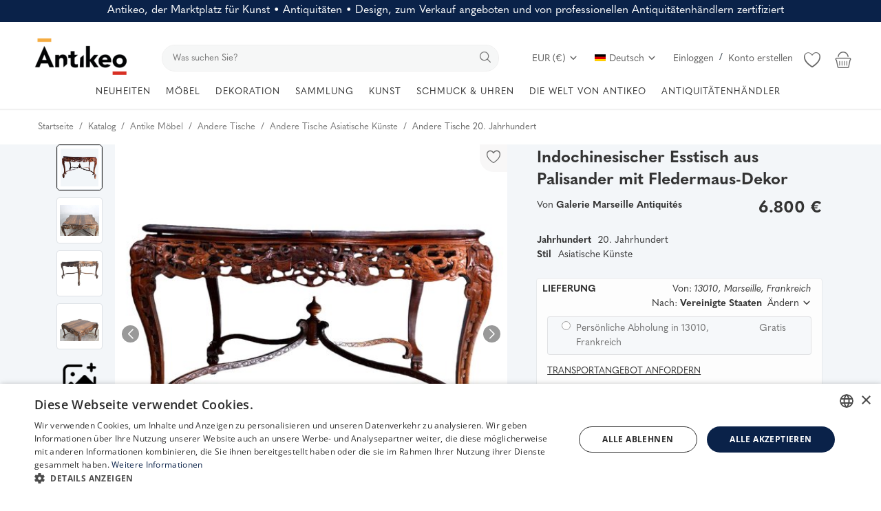

--- FILE ---
content_type: text/html; charset=UTF-8
request_url: https://www.antikeo.com/de/katalog/mobel/andere-tabellen/indochinesischer-esstisch-aus-palisander-mit-fledermaus-dekor-19951
body_size: 59416
content:
<!DOCTYPE html>
<html lang="de" >
<head>
    <meta charset="utf-8">
    <link rel="preconnect" href="https://use.typekit.net" crossorigin />
    <link rel="preconnect" href="https://p.typekit.net" crossorigin />
    <link rel="preconnect" href="https://fonts.googleapis.com" crossorigin />
    <link rel="preconnect" href="https://fonts.gstatic.com" crossorigin />
    <link rel="preconnect" href="https://www.googletagmanager.com" crossorigin />
    <link rel="preconnect" href="https://cdn.jsdelivr.net" crossorigin />
    <link rel="preconnect" href="https://cdn.cookie-script.com" crossorigin />

    <link rel="stylesheet" href="https://www.antikeo.com/assets/css/hku6yoe.css">    <style>body {font-family: 'quasimoda', serif!important} .m-r-0{margin-right: 0 !important;} .p-r-0{padding-right: 0 !important}</style>
    <style>.product-details-row{display:flex;} .product-thumbnail-slider .swiper-wrapper{display:flex;flex-direction:column;}</style>

    
            <link rel="preload" as="image" href="https://www.antikeo.com/uploads/images/img_x500_19951_636f46c2478f60-86695488-87453653.jpg" fetchpriority="high">
        <link rel="preload" as="image" href="https://www.antikeo.com/uploads/images/img_x300_19951_636f46c2d0c858-85010639-87274029.jpg" fetchpriority="high">
    
    <link rel="stylesheet preload" as="style" href="https://www.antikeo.com/assets/vendor/bootstrap/css/bootstrap.min.css"/>
    <!-- Style CSS -->
    <link rel="stylesheet preload" as="style" href="https://www.antikeo.com/assets/css/style-1.6.min.css?169"/>
    <!-- Plugins CSS -->
    <link rel="stylesheet preload" as="style" href="https://www.antikeo.com/assets/css/plugins-1.6.css"/>
    <!-- Icons -->
    <link rel="preload" href="/assets/vendor/font-icons/font/font-icon.woff2?23036808" as="font" type="font/woff2" crossorigin>
    <link rel="stylesheet preload" as="style" href="/assets/vendor/font-icons/css/font-icon.min.css" media="print" onload="this.onload=null;this.media='all'" />
    <link rel="icon" type="image/png" href="/assets/icons/favicon-96x96.png" sizes="96x96" />
    <link rel="icon" type="image/svg+xml" href="/assets/icons/favicon.svg" />
    <link rel="shortcut icon" href="/assets/icons/favicon.ico" />
    <link rel="apple-touch-icon" sizes="180x180" href="/assets/icons/apple-touch-icon.png" />
    <meta name="apple-mobile-web-app-title" content="Antikeo" />
    <link rel="manifest" href="/assets/icons/site.webmanifest" />
    <link rel="preload" as="font" type="font/woff2" href="/assets/css/fonts/opensans/open-sans-v34-latin-300.woff2" crossorigin="anonymous">
    <link rel="stylesheet preload" as="style" href='/assets/css/fonts/opensans.css'  />

    <!-- Google Tag Manager -->
    <script>(function(w,d,s,l,i){w[l]=w[l]||[];w[l].push({'gtm.start':
                new Date().getTime(),event:'gtm.js'});var f=d.getElementsByTagName(s)[0],
            j=d.createElement(s),dl=l!='dataLayer'?'&l='+l:'';j.async=true;j.src=
            'https://www.googletagmanager.com/gtm.js?id='+i+dl;f.parentNode.insertBefore(j,f);
        })(window,document,'script','dataLayer','GTM-PGPNSX6');
    </script>
    <!-- End Google Tag Manager -->

    <meta name="viewport" content="width=device-width, initial-scale=1, maximum-scale=1, shrink-to-fit=no">
        <title>Indochinesischer Esstisch aus Palisander mit Fl... |   Antikeo</title>
    
    <meta name="description" content="Andere antike Tische Zeitraum 20. Jahrhundert : Indochinesischer Esstisch aus Palisanderholz mit Fledermaus- und Elefantendekor. Höhe: 85 cm bei einer Tischplattengröße von 126 x 126 cm."/>
    <meta name="keywords" content="IndochinesischerEsstisch, aus, Palisander, mit, Fledermaus-Dekor, "/>
    <meta name="author" content="Antikeo"/>
    <meta name="theme-color" content="#495d7f">
<!--    <link rel="shortcut icon" type="image/jpeg" href="--><!--"/>-->
    <meta property="og:locale" content="en-US"/>
    <meta property="og:site_name" content="Antikeo"/>
    <!-- JSON-LD -->
    <script type="application/ld+json">
	[
        		{
			"@context": "https://schema.org",
			"@type": "WebSite",
			"name": "Antikeo",
			"url": "https://www.antikeo.com/",
			"potentialAction": {
				"@type": "SearchAction",
				"target": {
                  "@type": "EntryPoint",
                  "urlTemplate": "https://www.antikeo.com/de/katalog?search={search_term_string}"
                },
				"query-input": "required name=search_term_string"
			}
		}
		            ,
		{
			"@context": "https://schema.org/",
			"@type": "Product",
			"name": "Indochinesischer Esstisch aus Palisander mit Fledermaus-Dekor",
			"image":["https:\/\/www.antikeo.com\/uploads\/images\/img_x1920_19951_636f46c28d4f16-30626237-96037957.jpg","https:\/\/www.antikeo.com\/uploads\/images\/img_x1920_19951_636e459a644177-08959580-29708826.jpg","https:\/\/www.antikeo.com\/uploads\/images\/img_x1920_19951_636e459b0d9340-69455701-57416606.jpg","https:\/\/www.antikeo.com\/uploads\/images\/img_x1920_19951_636e459ba0d613-40628399-43694841.jpg"],
			"description": "Indochinesischer Esstisch aus Palisanderholz mit Fledermaus- und Elefantendekor. Höhe: 85 cm bei einer Tischplattengröße von 126 x 126 cm.",
			"sku": "ARVDC3DQUX",
			"mpn": "ARVDC3DQUX",
			"brand": {
			  "@type": "Brand",
			  "name": "Antikeo"
			},
			"offers": {
			  "@type": "Offer",
			  "url": "https://www.antikeo.com/de/katalog/mobel/andere-tabellen/indochinesischer-esstisch-aus-palisander-mit-fledermaus-dekor-19951",
			  "priceCurrency": "EUR",
			  "price": "6800",
			  "itemCondition": "https://schema.org/UsedCondition",
			  "availability": "https://schema.org/InStock",
			  "seller": {
			    "@type": "Organization",
			    "name": "Antikeo"
			  },
			  "shippingDetails": []
		    },
            "hasMerchantReturnPolicy": {
              "@type": "MerchantReturnPolicy",
              "applicableCountry": "FR",
              "returnPolicyCategory": "https://schema.org/MerchantReturnFiniteReturnWindow",
              "merchantReturnDays": 14,
              "returnMethod": "https://schema.org/ReturnByMail",
              "returnFees": "https://schema.org/ReturnFeesCustomerResponsibility"
            }
		}                	]
	</script>
    <!-- End JSON-LD -->
    <meta property="og:type" content="article"/>
    <meta property="og:title" content="Indochinesischer Esstisch aus Palisander mit Fledermaus-Dekor"/>
    <meta property="og:description" content="Indochinesischer Esstisch aus Palisanderholz mit Fledermaus- und Elefantendekor. Höhe: 85 cm bei einer Tischplattengröße von 126 x 126 cm."/>
    <meta property="og:url" content="https://www.antikeo.com/de/katalog/mobel/andere-tabellen/indochinesischer-esstisch-aus-palisander-mit-fledermaus-dekor-19951"/>
    <meta property="og:image" content="https://www.antikeo.com/uploads/images/img_x500_19951_636f46c2478f60-86695488-87453653.jpg"/>
    <meta property="og:image:width" content="750"/>
    <meta property="og:image:height" content="500"/>
    <meta property="article:author" content="marseilleantiquites"/>
    <meta property="fb:app_id" content="212362019830989"/>
    <meta property="article:published_time" content="2022-11-12 18:20:04"/>
    <meta property="article:modified_time" content="2022-11-12 18:20:04"/>
    <meta name="twitter:card" content="summary_large_image"/>
    <meta name="twitter:site" content="@Antikeo"/>
    <meta name="twitter:creator" content="@marseilleantiquites"/>
    <meta name="twitter:title" content="Indochinesischer Esstisch aus Palisander mit Fledermaus-Dekor"/>
    <meta name="twitter:description" content="Indochinesischer Esstisch aus Palisanderholz mit Fledermaus- und Elefantendekor. Höhe: 85 cm bei einer Tischplattengröße von 126 x 126 cm."/>
    <meta name="twitter:image" content="https://www.antikeo.com/uploads/images/img_x500_19951_636f46c2478f60-86695488-87453653.jpg"/>
    <meta name="google-site-verification" content="qTVUwOy20DxH3kz0QiU9lg7KJgxgSLomCN3Y0B-Ggtc" />
    <meta name="p:domain_verify" content="f58882108f3f779d42bf4c76007b04c9"/>
    <meta name="seobility" content = "aa7f114064cc6d74c7fcab22979042b3">
            <meta name="robots" content="max-image-preview:large">
    
        <link rel="canonical" href="https://www.antikeo.com/de/katalog/mobel/andere-tabellen/indochinesischer-esstisch-aus-palisander-mit-fledermaus-dekor-19951"/>
            <link rel="alternate" href="https://www.antikeo.com/catalogue/mobilier/autres-tables/table-de-salle-a-manger-indochinoise-en-palissandre-a-decor-de-chauve-souris-19951" hreflang="fr"/>
            <link rel="alternate" href="https://www.antikeo.com/en/catalog/furniture/other-tables/indochinese-dining-table-rosewood-with-mouse-bat-design-19951" hreflang="en-US"/>
            <link rel="alternate" href="https://www.antikeo.com/it/catalogo/mobilia/altri-tavoli/tavolo-da-pranzo-indocinese-in-palissandro-con-disegno-di-pipistrello-di-topo-19951" hreflang="it"/>
            <link rel="alternate" href="https://www.antikeo.com/de/katalog/mobel/andere-tabellen/indochinesischer-esstisch-aus-palisander-mit-fledermaus-dekor-19951" hreflang="de"/>
        <link rel="alternate" href="https://www.antikeo.com/catalogue/mobilier/autres-tables/table-de-salle-a-manger-indochinoise-en-palissandre-a-decor-de-chauve-souris-19951" hreflang="x-default" />
    
    <link rel="stylesheet" href="https://www.antikeo.com/assets/css/colors/bayoux.min.css"/>
    <meta name="wot-verification" content="4e06e6ea92a243bfcca6"/>
<meta name="p:domain_verify" content="8b829e7a2bcae9cee5bf50f0e730176a"/>    <script src="https://www.antikeo.com/assets/js/jquery-3.7.0.min.js"></script>
    <!-- HTML5 shim and Respond.js for IE8 support of HTML5 elements and media queries -->
    <!-- WARNING: Respond.js doesn't work if you view the page via file:// -->
    <!--[if lt IE 9]>
    <script src="https://oss.maxcdn.com/html5shiv/3.7.3/html5shiv.min.js"></script>
    <script src="https://oss.maxcdn.com/respond/1.4.2/respond.min.js"></script>
    <![endif]-->
    <link href="/assets/img/splashscreens/iphone5_splash.png" media="(device-width: 320px) and (device-height: 568px) and (-webkit-device-pixel-ratio: 2)" rel="apple-touch-startup-image" /> <link href="/assets/img/splashscreens/iphone6_splash.png" media="(device-width: 375px) and (device-height: 667px) and (-webkit-device-pixel-ratio: 2)" rel="apple-touch-startup-image" /> <link href="/assets/img/splashscreens/iphoneplus_splash.png" media="(device-width: 621px) and (device-height: 1104px) and (-webkit-device-pixel-ratio: 3)" rel="apple-touch-startup-image" /> <link href="/assets/img/splashscreens/iphonex_splash.png" media="(device-width: 375px) and (device-height: 812px) and (-webkit-device-pixel-ratio: 3)" rel="apple-touch-startup-image" /> <link href="/assets/img/splashscreens/ipad_splash.png" media="(device-width: 768px) and (device-height: 1024px) and (-webkit-device-pixel-ratio: 2)" rel="apple-touch-startup-image" /> <link href="/assets/img/splashscreens/ipadpro1_splash.png" media="(device-width: 834px) and (device-height: 1112px) and (-webkit-device-pixel-ratio: 2)" rel="apple-touch-startup-image" /> <link href="/assets/img/splashscreens/ipadpro2_splash.png" media="(device-width: 1024px) and (device-height: 1366px) and (-webkit-device-pixel-ratio: 2)" rel="apple-touch-startup-image" /> <meta name="apple-mobile-web-app-capable" content="yes"> <meta name="apple-mobile-web-app-status-bar-style" content="default"> <link rel="apple-touch-icon" href="/assets/img/splashscreens/apple-touch-icon.png">                    <link rel="manifest" href="/assets/manifest.json">        <style>.product-item-options .item-option {width: 40px;height: 40px;line-height: 40px;font-size: 20px;}  .product-item-options .item-option {line-height: 40px;font-size: 20px;}  .product-item-options .item-option .icon-heart {color: #f15e4f !important;}  .btn-wishlist .icon-heart {color: #f15e4f !important;} @media(max-width:1900px) and (min-width: 768px) {.slider-container {height:75vh; min-height: 600px} .main-slider .item {height:75vh; min-height: 600px} .main-slider .item .row-slider-caption {height:75vh; min-height: 600px} .row-slider-caption-text {margin-top: 100px;}}</style>
</head>
<body>
<header id="header" >
    <div class="top-bar" style="background-color: #0a2249; color: white;">
    <div class="container">
        <div class="row" style="padding: 5px;">
            <div class="col-12 col-right pr-0 text-center">
                                    <span style="font-size: 1rem; font-weight: 400; margin-bottom: 0; line-height: 1.2">Antikeo, der Marktplatz für Kunst • Antiquitäten • Design, zum Verkauf angeboten und von professionellen Antiquitätenhändlern zertifiziert</span>
                            </div>
        </div>
    </div>
</div>
    <style>
        .nav-top .nav-top-left {
            flex: unset;
            max-width: unset;
        }
        .nav-top .nav-top-right {
            flex: unset;
            max-width: unset;
            margin-left: 40px;
        }
        .top-search-bar {
            width: auto;
            flex-grow: 1;
        }
    </style>
    <div class="main-menu">
        <div class="container-fluid">
            <div class="row">
                <div class="nav-top">
                    <div class="container">
                        <div class="row align-items-end">
                            <div class="col-12 nav-top-left">
                                <div class="row align-items-end">
                                    <div class="logo">
                                        <a href="https://www.antikeo.com/de/"><img src="" data-src="https://www.antikeo.com/uploads/logo/logo_678cdec402381.png" alt="Antikeo" class="lazyload"></a>
                                    </div>
                                    <div class="top-search-bar">
                                        <form action="https://www.antikeo.com/de/search" id="form_validate_search" class="form_search_main" method="get" accept-charset="utf-8">
                                                                                    <div class="right">
                                                <input type="text" name="search" maxlength="300" pattern=".*\S+.*" id="input_search" class="form-control input-search" aria-label="search" value="" placeholder="Was suchen Sie?" required autocomplete="off">
                                                <button class="btn btn-default btn-search" aria-label="search"><i class="icon-search"></i></button>
                                            </div>
                                                                                </form>                                    </div>
                                    <div class="nav-top-right">
                                        <ul class="nav">
                                            <li class="nav-item dropdown currency-dropdown">
                                                <a class="nav-link" href="#" id="navbardrop" data-toggle="dropdown">
                                                    EUR (&#8364;)&nbsp;<i class="icon-arrow-down"></i>
                                                </a>
                                                <div class="dropdown-menu">
                                                                                                            <a href="#" onclick="window.location.href='?cur=USD'; return false;" class="dropdown-item">
                                                            USD (&#x24;)                                                        </a>
                                                                                                            <a href="#" onclick="window.location.href='?cur=GBP'; return false;" class="dropdown-item">
                                                            GBP (&#xa3;)                                                        </a>
                                                                                                            <a href="#" onclick="window.location.href='?cur=CHF'; return false;" class="dropdown-item">
                                                            CHF (&#x20A3;)                                                        </a>
                                                                                                            <a href="#" onclick="window.location.href='?cur=CAD'; return false;" class="dropdown-item">
                                                            CAD (&#x24;)                                                        </a>
                                                                                                            <a href="#" onclick="window.location.href='?cur=JPY'; return false;" class="dropdown-item">
                                                            JPY (&#xa5;)                                                        </a>
                                                                                                            <a href="#" onclick="window.location.href='?cur=CNY'; return false;" class="dropdown-item">
                                                            CNY (&#x5143;)                                                        </a>
                                                                                                            <a href="#" onclick="window.location.href='?cur=AUD'; return false;" class="dropdown-item">
                                                            AUD (&#x24;)                                                        </a>
                                                                                                    </div>
                                            </li>
                                            <!--                    <li class="nav-item">
                        <a href="javascript:void(0)" data-toggle="modal" data-target="#locationModal" class="nav-link btn-modal-location">
                            <i class="icon-map-marker" aria-hidden="true"></i>&nbsp;                        </a>
                    </li>-->
                                                                                                                                            <li class="nav-item dropdown language-dropdown">
                                                    <a class="nav-link dropdown-toggle" href="#" id="navbardrop" data-toggle="dropdown">
                                                        <img src="[data-uri]" class="flag" alt="Deutsch">Deutsch<i class="icon-arrow-down"></i>
                                                    </a>
                                                    <div class="dropdown-menu">
                                                                                                                    <a href="https://www.antikeo.com/catalogue/mobilier/autres-tables/table-de-salle-a-manger-indochinoise-en-palissandre-a-decor-de-chauve-souris-19951" class=" " class="dropdown-item">
                                                                <img src="[data-uri]" class="flag" alt="Français">Français                                                            </a>
                                                                                                                    <a href="https://www.antikeo.com/en/catalog/furniture/other-tables/indochinese-dining-table-rosewood-with-mouse-bat-design-19951" class=" " class="dropdown-item">
                                                                <img src="[data-uri]" class="flag" alt="English">English                                                            </a>
                                                                                                                    <a href="https://www.antikeo.com/it/catalogo/mobilia/altri-tavoli/tavolo-da-pranzo-indocinese-in-palissandro-con-disegno-di-pipistrello-di-topo-19951" class=" " class="dropdown-item">
                                                                <img src="[data-uri]" class="flag" alt="Italiano">Italiano                                                            </a>
                                                                                                                    <a href="https://www.antikeo.com/de/katalog/mobel/andere-tabellen/indochinesischer-esstisch-aus-palisander-mit-fledermaus-dekor-19951" class="selected " class="dropdown-item">
                                                                <img src="[data-uri]" class="flag" alt="Deutsch">Deutsch                                                            </a>
                                                                                                            </div>
                                                </li>
                                                                                        
                                                                                            <li class="nav m-r-0">
                                                    <a href="javascript:void(0)" data-toggle="modal" data-target="#loginModal" class="nav-link">Einloggen</a>
                                                    <span class="auth-sep">/</span>
                                                                                                            <a href="https://www.antikeo.com/de/register" class="nav-link">Konto erstellen</a>
                                                                                                    </li>
                                                                                        <li class="nav-item li-main-nav-right m-r-0">
                                                                                                    <a class="cursor-pointer" data-toggle="modal" data-target="#loginModal">
                                                        <i class="icon-heart-o"></i>
                                                    </a>
                                                                                            </li>
                                                                                            <li class="nav-item nav-item-cart li-main-nav-right m-r-0">
                                                    <a href="https://www.antikeo.com/de/cart" title="Warenkorb">
                                                        <i class="icon-shopping-basket"></i>
                                                                                                            </a>
                                                </li>
                                                                                    </ul>
                                    </div>
                                </div>
                            </div>
                        </div>
                    </div>
                </div>

                <div class="nav-main" >
                    <!--main navigation-->
                    <div class="container">
    <div class="navbar navbar-light navbar-expand" style="justify-content: center;">
        <ul class="nav navbar-nav mega-menu">
            <!--<li class="nav-item dropdown menu-li-more">
                <a href="" class="nav-link dropdown-toggle" role="button"><i class="icon-star-o" aria-hidden="true"></i>&nbsp;&nbsp;<i class="icon-star-o" aria-hidden="true"></i></a>
            </li>-->
            <li class="nav-item dropdown menu-li-more">
                <a href="https://www.antikeo.com/de/katalog" class="nav-link dropdown-toggle" role="button">NEUHEITEN</a>
            </li>
                            <li class="nav-item dropdown" data-category-id="186">
                                            <a href="https://www.antikeo.com/de/katalog/mobel" class="nav-link dropdown-toggle">
                            MÖBEL                        </a>
                                                                <div id="mega_menu_content_186" class="dropdown-menu dropdown-menu-main">
                            <div class="row justify-content-between">
                                <div class="col-8 menu-subcategories col-category-links">
                                    <div class="card-columns">
                                                                                    <div class="card">
                                                <div class="row">
                                                    <div class="col-12">
                                                                                                                    <a onclick="window.location.href='https://www.antikeo.com/de/katalog/sitze';" class="second-category">Sitzmöbel</a>
                                                                                                                                                                            <ul>
                                                                                                                                    <button class="category-link bg-transparent border-0" onclick="window.location.href='https://www.antikeo.com/de/katalog/sitze/baenke-sofas';">Bänke, Sofas</button>
                                                                                                                                    <button class="category-link bg-transparent border-0" onclick="window.location.href='https://www.antikeo.com/de/katalog/sitze/hocker';">Hocker</button>
                                                                                                                                    <button class="category-link bg-transparent border-0" onclick="window.location.href='https://www.antikeo.com/de/katalog/sitze/loungesitze';">Loungesitze</button>
                                                                                                                                    <button class="category-link bg-transparent border-0" onclick="window.location.href='https://www.antikeo.com/de/katalog/sitze/sessel';">Sessel</button>
                                                                                                                                    <button class="category-link bg-transparent border-0" onclick="window.location.href='https://www.antikeo.com/de/katalog/sitze/stuhle';">Stühle</button>
                                                                                                                            </ul>
                                                                                                                    <!--<button class="btn btn-link pl-0 btn-collapse" type="button" data-toggle="collapse" data-target="#collapse-"><i class="icon-arrow-down" style="font-size: 12px; margin-right: 0"></i></button>
                                                            <div id="collapse-" class="panel-collapse collapse">
                                                                                                                                    <ul>
                                                                                                                                                        <button class="category-link bg-transparent border-0" onclick="window.location.href='';"></button>
                                                                                                                                                                                                                                <button class="category-link bg-transparent border-0 link-view-all" onclick="window.location.href='';"></button>
                                                                                                                                            </ul>
                                                            </div>-->
                                                    </div>
                                                </div>
                                            </div>
                                                                                    <div class="card">
                                                <div class="row">
                                                    <div class="col-12">
                                                                                                                    <span class="second-category-no-link">Tische</span>
                                                                                                                                                                            <ul>
                                                                                                                                    <button class="category-link bg-transparent border-0" onclick="window.location.href='https://www.antikeo.com/de/katalog/mobel/warmwasserspiegel';">Bouillottetische</button>
                                                                                                                                    <button class="category-link bg-transparent border-0" onclick="window.location.href='https://www.antikeo.com/de/katalog/mobel/kaffeetisch';">Couchtische</button>
                                                                                                                                    <button class="category-link bg-transparent border-0" onclick="window.location.href='https://www.antikeo.com/de/katalog/mobel/esstische';">Esstische</button>
                                                                                                                                    <button class="category-link bg-transparent border-0" onclick="window.location.href='https://www.antikeo.com/de/katalog/mobel/saeulentische';">Guéridons</button>
                                                                                                                                    <button class="category-link bg-transparent border-0" onclick="window.location.href='https://www.antikeo.com/de/katalog/mobel/nachttische';">Nachttische</button>
                                                                                                                                    <button class="category-link bg-transparent border-0" onclick="window.location.href='https://www.antikeo.com/de/katalog/mobel/wohnzimmertische-kommoden';">Salontische, Chiffonniers</button>
                                                                                                                                    <button class="category-link bg-transparent border-0" onclick="window.location.href='https://www.antikeo.com/de/katalog/mobel/spieltische';">Spieltische</button>
                                                                                                                            </ul>
                                                                                                                    <!--<button class="btn btn-link pl-0 btn-collapse" type="button" data-toggle="collapse" data-target="#collapse-"><i class="icon-arrow-down" style="font-size: 12px; margin-right: 0"></i></button>
                                                            <div id="collapse-" class="panel-collapse collapse">
                                                                                                                                    <ul>
                                                                                                                                                        <button class="category-link bg-transparent border-0" onclick="window.location.href='';"></button>
                                                                                                                                                                                                                                <button class="category-link bg-transparent border-0 link-view-all" onclick="window.location.href='';"></button>
                                                                                                                                            </ul>
                                                            </div>-->
                                                    </div>
                                                </div>
                                            </div>
                                                                                    <div class="card">
                                                <div class="row">
                                                    <div class="col-12">
                                                                                                                    <a onclick="window.location.href='https://www.antikeo.com/de/katalog/mobel';" class="second-category">Aufbewahrungsmöbel</a>
                                                                                                                                                                            <ul>
                                                                                                                                    <button class="category-link bg-transparent border-0" onclick="window.location.href='https://www.antikeo.com/de/katalog/mobel/kleiderschraenke';">Schränke</button>
                                                                                                                                    <button class="category-link bg-transparent border-0" onclick="window.location.href='https://www.antikeo.com/de/katalog/mobel/bibliotheken-vitrinen-mobel';">Bücherregale, Vitrinen</button>
                                                                                                                                    <button class="category-link bg-transparent border-0" onclick="window.location.href='https://www.antikeo.com/de/katalog/mobel/buffets-sideboards-mobel';">Buffets, Enfilades</button>
                                                                                                                                    <button class="category-link bg-transparent border-0" onclick="window.location.href='https://www.antikeo.com/de/katalog/mobel/buromobel';">Schreibtische</button>
                                                                                                                                    <button class="category-link bg-transparent border-0" onclick="window.location.href='https://www.antikeo.com/de/katalog/mobel/schraenke-truhenmobel';">Kabinettschränke, Truhen</button>
                                                                                                                                    <button class="category-link bg-transparent border-0" onclick="window.location.href='https://www.antikeo.com/de/katalog/mobel/mobel-kommoden';">Kommoden</button>
                                                                                                                                    <button class="category-link bg-transparent border-0" onclick="window.location.href='https://www.antikeo.com/de/katalog/mobel/mobelkonsolen';">Konsolen</button>
                                                                                                                                    <button class="category-link bg-transparent border-0" onclick="window.location.href='https://www.antikeo.com/de/katalog/mobel/mobelecke';">Eckschränke</button>
                                                                                                                                    <button class="category-link bg-transparent border-0" onclick="window.location.href='https://www.antikeo.com/de/katalog/mobel/betten';">Betten</button>
                                                                                                                                    <button class="category-link bg-transparent border-0" onclick="window.location.href='https://www.antikeo.com/de/katalog/mobel/mobelsekretaere';">Sekretäre</button>
                                                                                                                                    <button class="category-link bg-transparent border-0 link-view-all" onclick="window.location.href='https://www.antikeo.com/de/katalog/mobel';">Show All</button>
                                                                                                                            </ul>
                                                                                                                    <!--<button class="btn btn-link pl-0 btn-collapse" type="button" data-toggle="collapse" data-target="#collapse-"><i class="icon-arrow-down" style="font-size: 12px; margin-right: 0"></i></button>
                                                            <div id="collapse-" class="panel-collapse collapse">
                                                                                                                                    <ul>
                                                                                                                                                        <button class="category-link bg-transparent border-0" onclick="window.location.href='';"></button>
                                                                                                                                                                                                                                <button class="category-link bg-transparent border-0 link-view-all" onclick="window.location.href='';"></button>
                                                                                                                                            </ul>
                                                            </div>-->
                                                    </div>
                                                </div>
                                            </div>
                                                                            </div>
                                </div>
                                                                <div class="col-4 col-category-images2 align-middle">
                                    <div class="nav-category-image2">
                                                                                    <p style="position: absolute">Featured item</p>
                                                                                            <a class="featured-category-highlight-link" onclick="window.location.href='https://www.antikeo.com/de/katalog/mobel/mobelkonsolen/konsole-aus-geschnitztem-und-vergoldetem-holz-regency-epoche-62215';" style="cursor:pointer">
                                                    <img src="data:image/svg+xml,%3Csvg xmlns='http://www.w3.org/2000/svg' viewBox='0 0 500 500'%3E%3C/svg%3E" data-src="https://www.antikeo.com/uploads/images/img_x300_62215_65bd3482a30df3-63404008-57557417.jpg" alt="category" class="lazyload img-fluid">
                                                    <span class="font-weight-bold">Konsole Aus Geschnitztem Und Vergoldetem Holz Regency Epoche</span>
                                                    <span style="float: right;margin-left: 30px">7.450 <span>&#8364;</span> EUR</span>
                                                </a>
                                                                                                                        </div>
                                </div>
                            </div>
                        </div>
                                    </li>
                            <li class="nav-item dropdown" data-category-id="187">
                                            <span class="nav-link dropdown-toggle">DEKORATION</span>
                                                                <div id="mega_menu_content_187" class="dropdown-menu dropdown-menu-main">
                            <div class="row justify-content-between">
                                <div class="col-8 menu-subcategories col-category-links">
                                    <div class="card-columns">
                                                                                    <div class="card">
                                                <div class="row">
                                                    <div class="col-12">
                                                                                                                    <span class="second-category-no-link">Dekor</span>
                                                                                                                                                                            <ul>
                                                                                                                                    <button class="category-link bg-transparent border-0" onclick="window.location.href='https://www.antikeo.com/de/katalog/materialien-und-elemente-der-architektur';">Architektonische Materialien und Elemente</button>
                                                                                                                                    <button class="category-link bg-transparent border-0" onclick="window.location.href='https://www.antikeo.com/de/katalog/beleuchtung';">Beleuchtung</button>
                                                                                                                                    <button class="category-link bg-transparent border-0" onclick="window.location.href='https://www.antikeo.com/de/katalog/spiegel';">Spiegel</button>
                                                                                                                                    <button class="category-link bg-transparent border-0" onclick="window.location.href='https://www.antikeo.com/de/katalog/textilien/tapisserie';">Tapisserien</button>
                                                                                                                                    <button class="category-link bg-transparent border-0" onclick="window.location.href='https://www.antikeo.com/de/katalog/textilien/teppich';">Teppiche</button>
                                                                                                                                    <button class="category-link bg-transparent border-0" onclick="window.location.href='https://www.antikeo.com/de/katalog/uhrmacherei';">Uhrmacherkunst</button>
                                                                                                                            </ul>
                                                                                                                    <!--<button class="btn btn-link pl-0 btn-collapse" type="button" data-toggle="collapse" data-target="#collapse-"><i class="icon-arrow-down" style="font-size: 12px; margin-right: 0"></i></button>
                                                            <div id="collapse-" class="panel-collapse collapse">
                                                                                                                                    <ul>
                                                                                                                                                        <button class="category-link bg-transparent border-0" onclick="window.location.href='';"></button>
                                                                                                                                                                                                                                <button class="category-link bg-transparent border-0 link-view-all" onclick="window.location.href='';"></button>
                                                                                                                                            </ul>
                                                            </div>-->
                                                    </div>
                                                </div>
                                            </div>
                                                                                    <div class="card">
                                                <div class="row">
                                                    <div class="col-12">
                                                                                                                    <a onclick="window.location.href='https://www.antikeo.com/de/katalog/dekorative-objekte';" class="second-category">Dekorationsobjekte</a>
                                                                                                                                                                            <ul>
                                                                                                                                    <button class="category-link bg-transparent border-0" onclick="window.location.href='https://www.antikeo.com/de/katalog/dekorative-objekte/kunst';">Kunstobjekte</button>
                                                                                                                                    <button class="category-link bg-transparent border-0" onclick="window.location.href='https://www.antikeo.com/de/katalog/dekorative-objekte/boxen-koffer-kits';">Schachteln, Kästchen, Necessaires</button>
                                                                                                                                    <button class="category-link bg-transparent border-0" onclick="window.location.href='https://www.antikeo.com/de/katalog/dekorative-objekte/alte-rahmen';">Rahmen</button>
                                                                                                                                    <button class="category-link bg-transparent border-0" onclick="window.location.href='https://www.antikeo.com/de/katalog/dekorative-objekte/kassetten-tassen-becken';">Schalen, Pokale, Becken</button>
                                                                                                                                    <button class="category-link bg-transparent border-0" onclick="window.location.href='https://www.antikeo.com/de/katalog/dekorative-objekte/alkoholkeller';">Likörkästen</button>
                                                                                                                                    <button class="category-link bg-transparent border-0" onclick="window.location.href='https://www.antikeo.com/de/katalog/dekorative-objekte/kaminzubehor';">Kaminzubehör</button>
                                                                                                                                    <button class="category-link bg-transparent border-0" onclick="window.location.href='https://www.antikeo.com/de/katalog/dekorative-objekte/dekorative-objekte';">Dekorationsobjekte</button>
                                                                                                                                    <button class="category-link bg-transparent border-0" onclick="window.location.href='https://www.antikeo.com/de/katalog/dekorative-objekte/tintenfaesser-schreibkoffer';">Schreibutensilien</button>
                                                                                                                                    <button class="category-link bg-transparent border-0" onclick="window.location.href='https://www.antikeo.com/de/katalog/dekorative-objekte/pflanzgefaesse-pflanzgefaesse';">Pflanzgefäße, Übertöpfe</button>
                                                                                                                                    <button class="category-link bg-transparent border-0" onclick="window.location.href='https://www.antikeo.com/de/katalog/dekorative-objekte/religiose-gegenstaende';">Religiöse Objekte</button>
                                                                                                                                    <button class="category-link bg-transparent border-0 link-view-all" onclick="window.location.href='https://www.antikeo.com/de/katalog/dekorative-objekte';">Show All</button>
                                                                                                                            </ul>
                                                                                                                    <!--<button class="btn btn-link pl-0 btn-collapse" type="button" data-toggle="collapse" data-target="#collapse-"><i class="icon-arrow-down" style="font-size: 12px; margin-right: 0"></i></button>
                                                            <div id="collapse-" class="panel-collapse collapse">
                                                                                                                                    <ul>
                                                                                                                                                        <button class="category-link bg-transparent border-0" onclick="window.location.href='';"></button>
                                                                                                                                                                                                                                <button class="category-link bg-transparent border-0 link-view-all" onclick="window.location.href='';"></button>
                                                                                                                                            </ul>
                                                            </div>-->
                                                    </div>
                                                </div>
                                            </div>
                                                                                    <div class="card">
                                                <div class="row">
                                                    <div class="col-12">
                                                                                                                    <span class="second-category-no-link">Nach Material</span>
                                                                                                                                                                            <ul>
                                                                                                                                    <button class="category-link bg-transparent border-0" onclick="window.location.href='https://www.antikeo.com/de/katalog/steingut-und-slips';">Fayencen & Barbotines</button>
                                                                                                                                    <button class="category-link bg-transparent border-0" onclick="window.location.href='https://www.antikeo.com/de/katalog/glaswaren';">Glaswaren</button>
                                                                                                                                    <button class="category-link bg-transparent border-0" onclick="window.location.href='https://www.antikeo.com/de/katalog/porzellan';">Porzellan</button>
                                                                                                                                    <button class="category-link bg-transparent border-0" onclick="window.location.href='https://www.antikeo.com/de/katalog/sandstein';">Sandstein</button>
                                                                                                                                    <button class="category-link bg-transparent border-0" onclick="window.location.href='https://www.antikeo.com/de/katalog/besteck-und-goldschmied';">Silberwaren</button>
                                                                                                                                    <button class="category-link bg-transparent border-0" onclick="window.location.href='https://www.antikeo.com/de/katalog/textilien';">Textilien</button>
                                                                                                                            </ul>
                                                                                                                    <!--<button class="btn btn-link pl-0 btn-collapse" type="button" data-toggle="collapse" data-target="#collapse-"><i class="icon-arrow-down" style="font-size: 12px; margin-right: 0"></i></button>
                                                            <div id="collapse-" class="panel-collapse collapse">
                                                                                                                                    <ul>
                                                                                                                                                        <button class="category-link bg-transparent border-0" onclick="window.location.href='';"></button>
                                                                                                                                                                                                                                <button class="category-link bg-transparent border-0 link-view-all" onclick="window.location.href='';"></button>
                                                                                                                                            </ul>
                                                            </div>-->
                                                    </div>
                                                </div>
                                            </div>
                                                                            </div>
                                </div>
                                                                <div class="col-4 col-category-images2 align-middle">
                                    <div class="nav-category-image2">
                                                                                    <p style="position: absolute">Featured item</p>
                                                                                            <a class="featured-category-highlight-link" onclick="window.location.href='https://www.antikeo.com/de/catalogue/objets-decoratifs/objets-religieux/saint-claude-17e-siecle-84744';" style="cursor:pointer">
                                                    <img src="data:image/svg+xml,%3Csvg xmlns='http://www.w3.org/2000/svg' viewBox='0 0 500 500'%3E%3C/svg%3E" data-src="https://www.antikeo.com/uploads/images/img_x300_84744_66fedf29f2f997-39154485-27783711.jpg" alt="category" class="lazyload img-fluid">
                                                    <span class="font-weight-bold">Saint-Claude 17. Jahrhundert</span>
                                                    <span style="float: right;margin-left: 30px">1.100 <span>&#8364;</span> EUR</span>
                                                </a>
                                                                                                                        </div>
                                </div>
                            </div>
                        </div>
                                    </li>
                            <li class="nav-item dropdown" data-category-id="188">
                                            <span class="nav-link dropdown-toggle">SAMMLUNG</span>
                                                                <div id="mega_menu_content_188" class="dropdown-menu dropdown-menu-main">
                            <div class="row justify-content-between">
                                <div class="col-8 menu-subcategories col-category-links">
                                    <div class="card-columns">
                                                                                    <div class="card">
                                                <div class="row">
                                                    <div class="col-12">
                                                                                                                    <a onclick="window.location.href='https://www.antikeo.com/de/katalog/sammlerstucke/archaeologie';" class="second-category">Archäologie</a>
                                                                                                                                                                            <!--<button class="btn btn-link pl-0 btn-collapse" type="button" data-toggle="collapse" data-target="#collapse-"><i class="icon-arrow-down" style="font-size: 12px; margin-right: 0"></i></button>
                                                            <div id="collapse-" class="panel-collapse collapse">
                                                                                                                                    <ul>
                                                                                                                                                        <button class="category-link bg-transparent border-0" onclick="window.location.href='';"></button>
                                                                                                                                                                                                                                <button class="category-link bg-transparent border-0 link-view-all" onclick="window.location.href='';"></button>
                                                                                                                                            </ul>
                                                            </div>-->
                                                    </div>
                                                </div>
                                            </div>
                                                                                    <div class="card">
                                                <div class="row">
                                                    <div class="col-12">
                                                                                                                    <a onclick="window.location.href='https://www.antikeo.com/de/katalog/sammlerstucke/messegelaende-kunst';" class="second-category">Jahrmarktkunst</a>
                                                                                                                                                                            <!--<button class="btn btn-link pl-0 btn-collapse" type="button" data-toggle="collapse" data-target="#collapse-"><i class="icon-arrow-down" style="font-size: 12px; margin-right: 0"></i></button>
                                                            <div id="collapse-" class="panel-collapse collapse">
                                                                                                                                    <ul>
                                                                                                                                                        <button class="category-link bg-transparent border-0" onclick="window.location.href='';"></button>
                                                                                                                                                                                                                                <button class="category-link bg-transparent border-0 link-view-all" onclick="window.location.href='';"></button>
                                                                                                                                            </ul>
                                                            </div>-->
                                                    </div>
                                                </div>
                                            </div>
                                                                                    <div class="card">
                                                <div class="row">
                                                    <div class="col-12">
                                                                                                                    <a onclick="window.location.href='https://www.antikeo.com/de/katalog/sammlerstucke/volkskunst';" class="second-category">Volkskunst</a>
                                                                                                                                                                            <!--<button class="btn btn-link pl-0 btn-collapse" type="button" data-toggle="collapse" data-target="#collapse-"><i class="icon-arrow-down" style="font-size: 12px; margin-right: 0"></i></button>
                                                            <div id="collapse-" class="panel-collapse collapse">
                                                                                                                                    <ul>
                                                                                                                                                        <button class="category-link bg-transparent border-0" onclick="window.location.href='';"></button>
                                                                                                                                                                                                                                <button class="category-link bg-transparent border-0 link-view-all" onclick="window.location.href='';"></button>
                                                                                                                                            </ul>
                                                            </div>-->
                                                    </div>
                                                </div>
                                            </div>
                                                                                    <div class="card">
                                                <div class="row">
                                                    <div class="col-12">
                                                                                                                    <a onclick="window.location.href='https://www.antikeo.com/de/katalog/sammlerstucke/erste-kunst';" class="second-category">Primitivkunst</a>
                                                                                                                                                                            <!--<button class="btn btn-link pl-0 btn-collapse" type="button" data-toggle="collapse" data-target="#collapse-"><i class="icon-arrow-down" style="font-size: 12px; margin-right: 0"></i></button>
                                                            <div id="collapse-" class="panel-collapse collapse">
                                                                                                                                    <ul>
                                                                                                                                                        <button class="category-link bg-transparent border-0" onclick="window.location.href='';"></button>
                                                                                                                                                                                                                                <button class="category-link bg-transparent border-0 link-view-all" onclick="window.location.href='';"></button>
                                                                                                                                            </ul>
                                                            </div>-->
                                                    </div>
                                                </div>
                                            </div>
                                                                                    <div class="card">
                                                <div class="row">
                                                    <div class="col-12">
                                                                                                                    <a onclick="window.location.href='https://www.antikeo.com/de/katalog/sammlerstucke/alte-stocke';" class="second-category">Spazierstöcke</a>
                                                                                                                                                                            <!--<button class="btn btn-link pl-0 btn-collapse" type="button" data-toggle="collapse" data-target="#collapse-"><i class="icon-arrow-down" style="font-size: 12px; margin-right: 0"></i></button>
                                                            <div id="collapse-" class="panel-collapse collapse">
                                                                                                                                    <ul>
                                                                                                                                                        <button class="category-link bg-transparent border-0" onclick="window.location.href='';"></button>
                                                                                                                                                                                                                                <button class="category-link bg-transparent border-0 link-view-all" onclick="window.location.href='';"></button>
                                                                                                                                            </ul>
                                                            </div>-->
                                                    </div>
                                                </div>
                                            </div>
                                                                                    <div class="card">
                                                <div class="row">
                                                    <div class="col-12">
                                                                                                                    <a onclick="window.location.href='https://www.antikeo.com/de/katalog/sammlerstucke/alte-karten';" class="second-category">Karten</a>
                                                                                                                                                                            <!--<button class="btn btn-link pl-0 btn-collapse" type="button" data-toggle="collapse" data-target="#collapse-"><i class="icon-arrow-down" style="font-size: 12px; margin-right: 0"></i></button>
                                                            <div id="collapse-" class="panel-collapse collapse">
                                                                                                                                    <ul>
                                                                                                                                                        <button class="category-link bg-transparent border-0" onclick="window.location.href='';"></button>
                                                                                                                                                                                                                                <button class="category-link bg-transparent border-0 link-view-all" onclick="window.location.href='';"></button>
                                                                                                                                            </ul>
                                                            </div>-->
                                                    </div>
                                                </div>
                                            </div>
                                                                                    <div class="card">
                                                <div class="row">
                                                    <div class="col-12">
                                                                                                                    <a onclick="window.location.href='https://www.antikeo.com/de/katalog/sammlerstucke/freimaurer';" class="second-category">Freimaurerei</a>
                                                                                                                                                                            <!--<button class="btn btn-link pl-0 btn-collapse" type="button" data-toggle="collapse" data-target="#collapse-"><i class="icon-arrow-down" style="font-size: 12px; margin-right: 0"></i></button>
                                                            <div id="collapse-" class="panel-collapse collapse">
                                                                                                                                    <ul>
                                                                                                                                                        <button class="category-link bg-transparent border-0" onclick="window.location.href='';"></button>
                                                                                                                                                                                                                                <button class="category-link bg-transparent border-0 link-view-all" onclick="window.location.href='';"></button>
                                                                                                                                            </ul>
                                                            </div>-->
                                                    </div>
                                                </div>
                                            </div>
                                                                                    <div class="card">
                                                <div class="row">
                                                    <div class="col-12">
                                                                                                                    <a onclick="window.location.href='https://www.antikeo.com/de/katalog/sammlerstucke/musikinstrumente';" class="second-category">Musikinstrumente</a>
                                                                                                                                                                            <!--<button class="btn btn-link pl-0 btn-collapse" type="button" data-toggle="collapse" data-target="#collapse-"><i class="icon-arrow-down" style="font-size: 12px; margin-right: 0"></i></button>
                                                            <div id="collapse-" class="panel-collapse collapse">
                                                                                                                                    <ul>
                                                                                                                                                        <button class="category-link bg-transparent border-0" onclick="window.location.href='';"></button>
                                                                                                                                                                                                                                <button class="category-link bg-transparent border-0 link-view-all" onclick="window.location.href='';"></button>
                                                                                                                                            </ul>
                                                            </div>-->
                                                    </div>
                                                </div>
                                            </div>
                                                                                    <div class="card">
                                                <div class="row">
                                                    <div class="col-12">
                                                                                                                    <a onclick="window.location.href='https://www.antikeo.com/de/katalog/sammlerstucke/wissenschaftliche-instrumente';" class="second-category">Wissenschaftliche Instrumente</a>
                                                                                                                                                                            <!--<button class="btn btn-link pl-0 btn-collapse" type="button" data-toggle="collapse" data-target="#collapse-"><i class="icon-arrow-down" style="font-size: 12px; margin-right: 0"></i></button>
                                                            <div id="collapse-" class="panel-collapse collapse">
                                                                                                                                    <ul>
                                                                                                                                                        <button class="category-link bg-transparent border-0" onclick="window.location.href='';"></button>
                                                                                                                                                                                                                                <button class="category-link bg-transparent border-0 link-view-all" onclick="window.location.href='';"></button>
                                                                                                                                            </ul>
                                                            </div>-->
                                                    </div>
                                                </div>
                                            </div>
                                                                                    <div class="card">
                                                <div class="row">
                                                    <div class="col-12">
                                                                                                                    <a onclick="window.location.href='https://www.antikeo.com/de/katalog/sammlerstucke/alte-spiele';" class="second-category">Spiele</a>
                                                                                                                                                                            <!--<button class="btn btn-link pl-0 btn-collapse" type="button" data-toggle="collapse" data-target="#collapse-"><i class="icon-arrow-down" style="font-size: 12px; margin-right: 0"></i></button>
                                                            <div id="collapse-" class="panel-collapse collapse">
                                                                                                                                    <ul>
                                                                                                                                                        <button class="category-link bg-transparent border-0" onclick="window.location.href='';"></button>
                                                                                                                                                                                                                                <button class="category-link bg-transparent border-0 link-view-all" onclick="window.location.href='';"></button>
                                                                                                                                            </ul>
                                                            </div>-->
                                                    </div>
                                                </div>
                                            </div>
                                                                                    <div class="card">
                                                <div class="row">
                                                    <div class="col-12">
                                                                                                                    <a onclick="window.location.href='https://www.antikeo.com/de/katalog/sammlerstucke/altes-spielzeug';" class="second-category">Spielzeug</a>
                                                                                                                                                                            <!--<button class="btn btn-link pl-0 btn-collapse" type="button" data-toggle="collapse" data-target="#collapse-"><i class="icon-arrow-down" style="font-size: 12px; margin-right: 0"></i></button>
                                                            <div id="collapse-" class="panel-collapse collapse">
                                                                                                                                    <ul>
                                                                                                                                                        <button class="category-link bg-transparent border-0" onclick="window.location.href='';"></button>
                                                                                                                                                                                                                                <button class="category-link bg-transparent border-0 link-view-all" onclick="window.location.href='';"></button>
                                                                                                                                            </ul>
                                                            </div>-->
                                                    </div>
                                                </div>
                                            </div>
                                                                                    <div class="card">
                                                <div class="row">
                                                    <div class="col-12">
                                                                                                                    <a onclick="window.location.href='https://www.antikeo.com/de/katalog/sammlerstucke/alte-bucher';" class="second-category">Bücher</a>
                                                                                                                                                                            <!--<button class="btn btn-link pl-0 btn-collapse" type="button" data-toggle="collapse" data-target="#collapse-"><i class="icon-arrow-down" style="font-size: 12px; margin-right: 0"></i></button>
                                                            <div id="collapse-" class="panel-collapse collapse">
                                                                                                                                    <ul>
                                                                                                                                                        <button class="category-link bg-transparent border-0" onclick="window.location.href='';"></button>
                                                                                                                                                                                                                                <button class="category-link bg-transparent border-0 link-view-all" onclick="window.location.href='';"></button>
                                                                                                                                            </ul>
                                                            </div>-->
                                                    </div>
                                                </div>
                                            </div>
                                                                                    <div class="card">
                                                <div class="row">
                                                    <div class="col-12">
                                                                                                                    <a onclick="window.location.href='https://www.antikeo.com/de/katalog/militaria';" class="second-category">Militaria</a>
                                                                                                                                                                            <!--<button class="btn btn-link pl-0 btn-collapse" type="button" data-toggle="collapse" data-target="#collapse-"><i class="icon-arrow-down" style="font-size: 12px; margin-right: 0"></i></button>
                                                            <div id="collapse-" class="panel-collapse collapse">
                                                                                                                                    <ul>
                                                                                                                                                        <button class="category-link bg-transparent border-0" onclick="window.location.href='';"></button>
                                                                                                                                                                                                                                <button class="category-link bg-transparent border-0 link-view-all" onclick="window.location.href='';"></button>
                                                                                                                                            </ul>
                                                            </div>-->
                                                    </div>
                                                </div>
                                            </div>
                                                                                    <div class="card">
                                                <div class="row">
                                                    <div class="col-12">
                                                                                                                    <a onclick="window.location.href='https://www.antikeo.com/de/katalog/sammlerstucke/numismatik';" class="second-category">Numismatik</a>
                                                                                                                                                                            <!--<button class="btn btn-link pl-0 btn-collapse" type="button" data-toggle="collapse" data-target="#collapse-"><i class="icon-arrow-down" style="font-size: 12px; margin-right: 0"></i></button>
                                                            <div id="collapse-" class="panel-collapse collapse">
                                                                                                                                    <ul>
                                                                                                                                                        <button class="category-link bg-transparent border-0" onclick="window.location.href='';"></button>
                                                                                                                                                                                                                                <button class="category-link bg-transparent border-0 link-view-all" onclick="window.location.href='';"></button>
                                                                                                                                            </ul>
                                                            </div>-->
                                                    </div>
                                                </div>
                                            </div>
                                                                                    <div class="card">
                                                <div class="row">
                                                    <div class="col-12">
                                                                                                                    <a onclick="window.location.href='https://www.antikeo.com/de/katalog/sammlerstucke/objekte-der-neugier';" class="second-category">Kuriositäten</a>
                                                                                                                                                                            <!--<button class="btn btn-link pl-0 btn-collapse" type="button" data-toggle="collapse" data-target="#collapse-"><i class="icon-arrow-down" style="font-size: 12px; margin-right: 0"></i></button>
                                                            <div id="collapse-" class="panel-collapse collapse">
                                                                                                                                    <ul>
                                                                                                                                                        <button class="category-link bg-transparent border-0" onclick="window.location.href='';"></button>
                                                                                                                                                                                                                                <button class="category-link bg-transparent border-0 link-view-all" onclick="window.location.href='';"></button>
                                                                                                                                            </ul>
                                                            </div>-->
                                                    </div>
                                                </div>
                                            </div>
                                                                                    <div class="card">
                                                <div class="row">
                                                    <div class="col-12">
                                                                                                                    <a onclick="window.location.href='https://www.antikeo.com/de/katalog/sammlerstucke/meeresobjekte';" class="second-category">Marineobjekte</a>
                                                                                                                                                                            <!--<button class="btn btn-link pl-0 btn-collapse" type="button" data-toggle="collapse" data-target="#collapse-"><i class="icon-arrow-down" style="font-size: 12px; margin-right: 0"></i></button>
                                                            <div id="collapse-" class="panel-collapse collapse">
                                                                                                                                    <ul>
                                                                                                                                                        <button class="category-link bg-transparent border-0" onclick="window.location.href='';"></button>
                                                                                                                                                                                                                                <button class="category-link bg-transparent border-0 link-view-all" onclick="window.location.href='';"></button>
                                                                                                                                            </ul>
                                                            </div>-->
                                                    </div>
                                                </div>
                                            </div>
                                                                                    <div class="card">
                                                <div class="row">
                                                    <div class="col-12">
                                                                                                                    <a onclick="window.location.href='https://www.antikeo.com/de/katalog/sammlerstucke/tabak-opium';" class="second-category">Tabak, Opium</a>
                                                                                                                                                                            <!--<button class="btn btn-link pl-0 btn-collapse" type="button" data-toggle="collapse" data-target="#collapse-"><i class="icon-arrow-down" style="font-size: 12px; margin-right: 0"></i></button>
                                                            <div id="collapse-" class="panel-collapse collapse">
                                                                                                                                    <ul>
                                                                                                                                                        <button class="category-link bg-transparent border-0" onclick="window.location.href='';"></button>
                                                                                                                                                                                                                                <button class="category-link bg-transparent border-0 link-view-all" onclick="window.location.href='';"></button>
                                                                                                                                            </ul>
                                                            </div>-->
                                                    </div>
                                                </div>
                                            </div>
                                                                            </div>
                                </div>
                                                                <div class="col-4 col-category-images2 align-middle">
                                    <div class="nav-category-image2">
                                                                                    <p style="position: absolute">Featured item</p>
                                                                                            <a class="featured-category-highlight-link" onclick="window.location.href='https://www.antikeo.com/de/katalog/sammlerstucke/erste-kunst/stammeskunst-aus-asia/ahnenstatue-insel-nias-indonesien-10279';" style="cursor:pointer">
                                                    <img src="data:image/svg+xml,%3Csvg xmlns='http://www.w3.org/2000/svg' viewBox='0 0 500 500'%3E%3C/svg%3E" data-src="https://www.antikeo.com/uploads/images/img_x300_10279_6235eee270eaf4-19948620-58821660.jpg" alt="category" class="lazyload img-fluid">
                                                    <span class="font-weight-bold">Ahnenstatue, Insel Nias, Indonesien</span>
                                                    <span style="float: right;margin-left: 30px">620 <span>&#8364;</span> EUR</span>
                                                </a>
                                                                                                                        </div>
                                </div>
                            </div>
                        </div>
                                    </li>
                            <li class="nav-item dropdown" data-category-id="189">
                                            <span class="nav-link dropdown-toggle">KUNST</span>
                                                                <div id="mega_menu_content_189" class="dropdown-menu dropdown-menu-main">
                            <div class="row justify-content-between">
                                <div class="col-8 menu-subcategories col-category-links">
                                    <div class="card-columns">
                                                                                    <div class="card">
                                                <div class="row">
                                                    <div class="col-12">
                                                                                                                    <a onclick="window.location.href='https://www.antikeo.com/de/katalog/grafik-design';" class="second-category">Grafische Kunst</a>
                                                                                                                                                                            <ul>
                                                                                                                                    <button class="category-link bg-transparent border-0" onclick="window.location.href='https://www.antikeo.com/de/katalog/grafik-design/fotografie';">Fotografie</button>
                                                                                                                                    <button class="category-link bg-transparent border-0" onclick="window.location.href='https://www.antikeo.com/de/katalog/grafik-design/gouachen';">Gouachen</button>
                                                                                                                                    <button class="category-link bg-transparent border-0" onclick="window.location.href='https://www.antikeo.com/de/katalog/grafik-design/gravuren-drucke';">Gravuren, Drucke</button>
                                                                                                                                    <button class="category-link bg-transparent border-0" onclick="window.location.href='https://www.antikeo.com/de/katalog/grafik-design/lithographien';">Lithographien</button>
                                                                                                                                    <button class="category-link bg-transparent border-0" onclick="window.location.href='https://www.antikeo.com/de/katalog/grafik-design/pastellfarben';">Pastellfarben</button>
                                                                                                                                    <button class="category-link bg-transparent border-0" onclick="window.location.href='https://www.antikeo.com/de/katalog/grafik-design/aquarelle';">Wasserfarben</button>
                                                                                                                                    <button class="category-link bg-transparent border-0" onclick="window.location.href='https://www.antikeo.com/de/katalog/grafik-design/zeichnungen';">Zeichnungen</button>
                                                                                                                            </ul>
                                                                                                                    <!--<button class="btn btn-link pl-0 btn-collapse" type="button" data-toggle="collapse" data-target="#collapse-"><i class="icon-arrow-down" style="font-size: 12px; margin-right: 0"></i></button>
                                                            <div id="collapse-" class="panel-collapse collapse">
                                                                                                                                    <ul>
                                                                                                                                                        <button class="category-link bg-transparent border-0" onclick="window.location.href='';"></button>
                                                                                                                                                                                                                                <button class="category-link bg-transparent border-0 link-view-all" onclick="window.location.href='';"></button>
                                                                                                                                            </ul>
                                                            </div>-->
                                                    </div>
                                                </div>
                                            </div>
                                                                                    <div class="card">
                                                <div class="row">
                                                    <div class="col-12">
                                                                                                                    <a onclick="window.location.href='https://www.antikeo.com/de/katalog/malerei';" class="second-category">Malerei</a>
                                                                                                                                                                            <ul>
                                                                                                                                    <button class="category-link bg-transparent border-0" onclick="window.location.href='https://www.antikeo.com/de/katalog/malerei/abstrakte-gemaelde';">Abstrakte Gemälde</button>
                                                                                                                                    <button class="category-link bg-transparent border-0" onclick="window.location.href='https://www.antikeo.com/de/katalog/malerei/gemaelde-andere-genres';">Gemälde anderer Genres</button>
                                                                                                                                    <button class="category-link bg-transparent border-0" onclick="window.location.href='https://www.antikeo.com/de/katalog/malerei/gemaelde-genreszenen-akte';">Gemälde Genreszenen, Akte</button>
                                                                                                                                    <button class="category-link bg-transparent border-0" onclick="window.location.href='https://www.antikeo.com/de/katalog/malerei/gemaelde-ikonen';">Gemälde Ikonen</button>
                                                                                                                                    <button class="category-link bg-transparent border-0" onclick="window.location.href='https://www.antikeo.com/de/katalog/malerei/gemaelde-portraets';">Gemälde Porträts</button>
                                                                                                                                    <button class="category-link bg-transparent border-0" onclick="window.location.href='https://www.antikeo.com/de/katalog/malerei/landschaftsbilder';">Landschaftsbilder</button>
                                                                                                                                    <button class="category-link bg-transparent border-0" onclick="window.location.href='https://www.antikeo.com/de/katalog/malerei/meeresmalereien';">Meeresmalereien</button>
                                                                                                                                    <button class="category-link bg-transparent border-0" onclick="window.location.href='https://www.antikeo.com/de/katalog/malerei/orientalistische-gemaelde';">Orientalistische Gemälde</button>
                                                                                                                                    <button class="category-link bg-transparent border-0" onclick="window.location.href='https://www.antikeo.com/de/katalog/malerei/religiose-gemaelde';">Religiöse Gemälde</button>
                                                                                                                                    <button class="category-link bg-transparent border-0" onclick="window.location.href='https://www.antikeo.com/de/katalog/malerei/stillleben-gemaelde';">Stillleben Gemälde</button>
                                                                                                                                    <button class="category-link bg-transparent border-0 link-view-all" onclick="window.location.href='https://www.antikeo.com/de/katalog/malerei';">Show All</button>
                                                                                                                            </ul>
                                                                                                                    <!--<button class="btn btn-link pl-0 btn-collapse" type="button" data-toggle="collapse" data-target="#collapse-"><i class="icon-arrow-down" style="font-size: 12px; margin-right: 0"></i></button>
                                                            <div id="collapse-" class="panel-collapse collapse">
                                                                                                                                    <ul>
                                                                                                                                                        <button class="category-link bg-transparent border-0" onclick="window.location.href='';"></button>
                                                                                                                                                                                                                                <button class="category-link bg-transparent border-0 link-view-all" onclick="window.location.href='';"></button>
                                                                                                                                            </ul>
                                                            </div>-->
                                                    </div>
                                                </div>
                                            </div>
                                                                                    <div class="card">
                                                <div class="row">
                                                    <div class="col-12">
                                                                                                                    <a onclick="window.location.href='https://www.antikeo.com/de/katalog/skulpturen';" class="second-category">Skulptur</a>
                                                                                                                                                                            <ul>
                                                                                                                                    <button class="category-link bg-transparent border-0" onclick="window.location.href='https://www.antikeo.com/de/katalog/skulpturen/bonzes-de-vienne-skulpturen';">Bronzes de Vienne Skulpturen</button>
                                                                                                                                    <button class="category-link bg-transparent border-0" onclick="window.location.href='https://www.antikeo.com/de/katalog/skulpturen/bronzeskulpturen';">Bronzeskulpturen</button>
                                                                                                                                    <button class="category-link bg-transparent border-0" onclick="window.location.href='https://www.antikeo.com/de/katalog/skulpturen/elfenbeinskulpturen-knochen';">Elfenbeinskulpturen, Knochen</button>
                                                                                                                                    <button class="category-link bg-transparent border-0" onclick="window.location.href='https://www.antikeo.com/de/katalog/skulpturen/holzschnitzereien';">Holzschnitzereien</button>
                                                                                                                                    <button class="category-link bg-transparent border-0" onclick="window.location.href='https://www.antikeo.com/de/katalog/skulpturen/marmor-und-steinskulpturen';">Marmor- und Steinskulpturen</button>
                                                                                                                                    <button class="category-link bg-transparent border-0" onclick="window.location.href='https://www.antikeo.com/de/katalog/skulpturen/skulpturen-andere-materialien';">Skulpturen aus anderen Materialien</button>
                                                                                                                                    <button class="category-link bg-transparent border-0" onclick="window.location.href='https://www.antikeo.com/de/katalog/skulpturen/terrakotta-skulptur';">Terrakotta-Skulptur</button>
                                                                                                                                    <button class="category-link bg-transparent border-0" onclick="window.location.href='https://www.antikeo.com/de/katalog/skulpturen/tierskulpturen-bronzen';">Tierskulpturen Bronzen</button>
                                                                                                                            </ul>
                                                                                                                    <!--<button class="btn btn-link pl-0 btn-collapse" type="button" data-toggle="collapse" data-target="#collapse-"><i class="icon-arrow-down" style="font-size: 12px; margin-right: 0"></i></button>
                                                            <div id="collapse-" class="panel-collapse collapse">
                                                                                                                                    <ul>
                                                                                                                                                        <button class="category-link bg-transparent border-0" onclick="window.location.href='';"></button>
                                                                                                                                                                                                                                <button class="category-link bg-transparent border-0 link-view-all" onclick="window.location.href='';"></button>
                                                                                                                                            </ul>
                                                            </div>-->
                                                    </div>
                                                </div>
                                            </div>
                                                                            </div>
                                </div>
                                                                <div class="col-4 col-category-images2 align-middle">
                                    <div class="nav-category-image2">
                                                                                    <p style="position: absolute">Featured item</p>
                                                                                            <a class="featured-category-highlight-link" onclick="window.location.href='https://www.antikeo.com/de/catalogo/pittura/quadri-astratti/jean-piaubert-116489';" style="cursor:pointer">
                                                    <img src="data:image/svg+xml,%3Csvg xmlns='http://www.w3.org/2000/svg' viewBox='0 0 500 500'%3E%3C/svg%3E" data-src="https://www.antikeo.com/uploads/images/img_x300_116489_687ddea18fd443-45386392-13709641.jpg" alt="category" class="lazyload img-fluid">
                                                    <span class="font-weight-bold">Jean PIAUBERT</span>
                                                    <span style="float: right;margin-left: 30px">12.700 <span>&#8364;</span> EUR</span>
                                                </a>
                                                                                                                        </div>
                                </div>
                            </div>
                        </div>
                                    </li>
                            <li class="nav-item dropdown" data-category-id="190">
                                            <span class="nav-link dropdown-toggle">SCHMUCK & UHREN</span>
                                                                <div id="mega_menu_content_190" class="dropdown-menu dropdown-menu-main">
                            <div class="row justify-content-between">
                                <div class="col-8 menu-subcategories col-category-links">
                                    <div class="card-columns">
                                                                                    <div class="card">
                                                <div class="row">
                                                    <div class="col-12">
                                                                                                                    <a onclick="window.location.href='https://www.antikeo.com/de/katalog/schmuck';" class="second-category">Schmuck</a>
                                                                                                                                                                            <ul>
                                                                                                                                    <button class="category-link bg-transparent border-0" onclick="window.location.href='https://www.antikeo.com/de/katalog/schmuck/anderer-schmuck';">Anderer Schmuck</button>
                                                                                                                                    <button class="category-link bg-transparent border-0" onclick="window.location.href='https://www.antikeo.com/de/katalog/schmuck/armbaender';">Armbänder</button>
                                                                                                                                    <button class="category-link bg-transparent border-0" onclick="window.location.href='https://www.antikeo.com/de/katalog/schmuck/broschen-schmuck';">Broschen Schmuck</button>
                                                                                                                                    <button class="category-link bg-transparent border-0" onclick="window.location.href='https://www.antikeo.com/de/katalog/schmuck/halsketten-anhaenger-medaillons';">Halsketten, Anhänger, Medaillons</button>
                                                                                                                                    <button class="category-link bg-transparent border-0" onclick="window.location.href='https://www.antikeo.com/de/katalog/schmuck/ohrringe';">Ohrringe</button>
                                                                                                                                    <button class="category-link bg-transparent border-0" onclick="window.location.href='https://www.antikeo.com/de/katalog/schmuck/ringe';">Ringe</button>
                                                                                                                            </ul>
                                                                                                                    <!--<button class="btn btn-link pl-0 btn-collapse" type="button" data-toggle="collapse" data-target="#collapse-"><i class="icon-arrow-down" style="font-size: 12px; margin-right: 0"></i></button>
                                                            <div id="collapse-" class="panel-collapse collapse">
                                                                                                                                    <ul>
                                                                                                                                                        <button class="category-link bg-transparent border-0" onclick="window.location.href='';"></button>
                                                                                                                                                                                                                                <button class="category-link bg-transparent border-0 link-view-all" onclick="window.location.href='';"></button>
                                                                                                                                            </ul>
                                                            </div>-->
                                                    </div>
                                                </div>
                                            </div>
                                                                                    <div class="card">
                                                <div class="row">
                                                    <div class="col-12">
                                                                                                                    <a onclick="window.location.href='https://www.antikeo.com/de/katalog/uhrmacherei/uhren-uhrmacherei';" class="second-category">Uhren</a>
                                                                                                                                                                            <!--<button class="btn btn-link pl-0 btn-collapse" type="button" data-toggle="collapse" data-target="#collapse-"><i class="icon-arrow-down" style="font-size: 12px; margin-right: 0"></i></button>
                                                            <div id="collapse-" class="panel-collapse collapse">
                                                                                                                                    <ul>
                                                                                                                                                        <button class="category-link bg-transparent border-0" onclick="window.location.href='';"></button>
                                                                                                                                                                                                                                <button class="category-link bg-transparent border-0 link-view-all" onclick="window.location.href='';"></button>
                                                                                                                                            </ul>
                                                            </div>-->
                                                    </div>
                                                </div>
                                            </div>
                                                                                    <div class="card">
                                                <div class="row">
                                                    <div class="col-12">
                                                                                                                    <span class="second-category-no-link">Nach Edelmetallen</span>
                                                                                                                                                                            <ul>
                                                                                                                                    <button class="category-link bg-transparent border-0" onclick="window.location.href='https://www.antikeo.com/de/katalog/schmuck?search=gold';">Gold</button>
                                                                                                                                    <button class="category-link bg-transparent border-0" onclick="window.location.href='https://www.antikeo.com/de/katalog/schmuck?search=platin';">Platin</button>
                                                                                                                                    <button class="category-link bg-transparent border-0" onclick="window.location.href='https://www.antikeo.com/de/katalog/schmuck?search=silber';">Silber</button>
                                                                                                                            </ul>
                                                                                                                    <!--<button class="btn btn-link pl-0 btn-collapse" type="button" data-toggle="collapse" data-target="#collapse-"><i class="icon-arrow-down" style="font-size: 12px; margin-right: 0"></i></button>
                                                            <div id="collapse-" class="panel-collapse collapse">
                                                                                                                                    <ul>
                                                                                                                                                        <button class="category-link bg-transparent border-0" onclick="window.location.href='';"></button>
                                                                                                                                                                                                                                <button class="category-link bg-transparent border-0 link-view-all" onclick="window.location.href='';"></button>
                                                                                                                                            </ul>
                                                            </div>-->
                                                    </div>
                                                </div>
                                            </div>
                                                                                    <div class="card">
                                                <div class="row">
                                                    <div class="col-12">
                                                                                                                    <span class="second-category-no-link">Nach Edelsteinen</span>
                                                                                                                                                                            <ul>
                                                                                                                                    <button class="category-link bg-transparent border-0" onclick="window.location.href='https://www.antikeo.com/de/katalog/schmuck?search=amethyst';">Amethyst</button>
                                                                                                                                    <button class="category-link bg-transparent border-0" onclick="window.location.href='https://www.antikeo.com/de/katalog/schmuck?search=diamant';">Diamant</button>
                                                                                                                                    <button class="category-link bg-transparent border-0" onclick="window.location.href='https://www.antikeo.com/de/katalog/schmuck?search=smaragd';">Smaragd</button>
                                                                                                                                    <button class="category-link bg-transparent border-0" onclick="window.location.href='https://www.antikeo.com/de/katalog/schmuck?search=granat';">Granat</button>
                                                                                                                                    <button class="category-link bg-transparent border-0" onclick="window.location.href='https://www.antikeo.com/de/katalog/schmuck?search=opal';">Opal</button>
                                                                                                                                    <button class="category-link bg-transparent border-0" onclick="window.location.href='https://www.antikeo.com/de/katalog/schmuck?search=rubin';">Rubin</button>
                                                                                                                                    <button class="category-link bg-transparent border-0" onclick="window.location.href='https://www.antikeo.com/de/katalog/schmuck?search=saphir';">Saphir</button>
                                                                                                                                    <button class="category-link bg-transparent border-0" onclick="window.location.href='https://www.antikeo.com/de/katalog/schmuck?search=türkis';">Türkis</button>
                                                                                                                            </ul>
                                                                                                                    <!--<button class="btn btn-link pl-0 btn-collapse" type="button" data-toggle="collapse" data-target="#collapse-"><i class="icon-arrow-down" style="font-size: 12px; margin-right: 0"></i></button>
                                                            <div id="collapse-" class="panel-collapse collapse">
                                                                                                                                    <ul>
                                                                                                                                                        <button class="category-link bg-transparent border-0" onclick="window.location.href='';"></button>
                                                                                                                                                                                                                                <button class="category-link bg-transparent border-0 link-view-all" onclick="window.location.href='';"></button>
                                                                                                                                            </ul>
                                                            </div>-->
                                                    </div>
                                                </div>
                                            </div>
                                                                            </div>
                                </div>
                                                                <div class="col-4 col-category-images2 align-middle">
                                    <div class="nav-category-image2">
                                                                                    <p style="position: absolute">Featured item</p>
                                                                                            <a class="featured-category-highlight-link" onclick="window.location.href='https://www.antikeo.com/de/catalog/jewelry/bracelets/gay-freres-tigers-bracelet-in-18k-gold-and-silver-bangle-tiger-bracelet-signed-bracelet-77825';" style="cursor:pointer">
                                                    <img src="data:image/svg+xml,%3Csvg xmlns='http://www.w3.org/2000/svg' viewBox='0 0 500 500'%3E%3C/svg%3E" data-src="https://www.antikeo.com/uploads/images/img_x300_77825_6938faceb06ae6-30946382-83565865.jpg" alt="category" class="lazyload img-fluid">
                                                    <span class="font-weight-bold">Gay Freres Tigerarmband aus 18 Karat Gold und Silber, Armreif,..</span>
                                                    <span style="float: right;margin-left: 30px">6.500 <span>&#8364;</span> EUR</span>
                                                </a>
                                                                                                                        </div>
                                </div>
                            </div>
                        </div>
                                    </li>
                            <li class="nav-item dropdown" data-category-id="385">
                                            <a href="https://www.antikeo.com/de/about/de/inspiration" class="nav-link dropdown-toggle">
                            DIE WELT VON ANTIKEO                        </a>
                                                                <div id="mega_menu_content_385" class="dropdown-menu dropdown-menu-main">
                            <div class="row justify-content-between">
                                <div class="col-8 menu-subcategories col-category-links">
                                    <div class="card-columns">
                                                                                    <div class="card">
                                                <div class="row">
                                                    <div class="col-12">
                                                                                                                    <a onclick="window.location.href='https://www.antikeo.com/de/collections';" class="second-category">Sammlungen</a>
                                                                                                                                                                            <ul>
                                                                                                                                    <button class="category-link bg-transparent border-0" onclick="window.location.href='https://www.antikeo.com/de/collections/geometrie-art-deco';">Art-Déco-Geometrie</button>
                                                                                                                                    <button class="category-link bg-transparent border-0" onclick="window.location.href='https://www.antikeo.com/de/collections/grand-large';">Grand large</button>
                                                                                                                                    <button class="category-link bg-transparent border-0" onclick="window.location.href='https://www.antikeo.com/de/collections/brutalisme';">Brutalismus</button>
                                                                                                                                    <button class="category-link bg-transparent border-0" onclick="window.location.href='https://www.antikeo.com/de/collections/intime-charles-x';">Intimer Charles X</button>
                                                                                                                                    <button class="category-link bg-transparent border-0" onclick="window.location.href='https://www.antikeo.com/de/collections/cabinet-de-curiosite';">Wunderkammer</button>
                                                                                                                            </ul>
                                                                                                                    <!--<button class="btn btn-link pl-0 btn-collapse" type="button" data-toggle="collapse" data-target="#collapse-"><i class="icon-arrow-down" style="font-size: 12px; margin-right: 0"></i></button>
                                                            <div id="collapse-" class="panel-collapse collapse">
                                                                                                                                    <ul>
                                                                                                                                                        <button class="category-link bg-transparent border-0" onclick="window.location.href='';"></button>
                                                                                                                                                                                                                                <button class="category-link bg-transparent border-0 link-view-all" onclick="window.location.href='';"></button>
                                                                                                                                            </ul>
                                                            </div>-->
                                                    </div>
                                                </div>
                                            </div>
                                                                                    <div class="card">
                                                <div class="row">
                                                    <div class="col-12">
                                                                                                                    <a onclick="window.location.href='https://www.antikeo.com/de/about/de/inspiration';" class="second-category">Inspiration</a>
                                                                                                                                                                            <ul>
                                                                                                                                    <button class="category-link bg-transparent border-0" onclick="window.location.href='https://www.antikeo.com/de/about/de/inspiration';">Joséphine à Paris x Élitis</button>
                                                                                                                            </ul>
                                                                                                                    <!--<button class="btn btn-link pl-0 btn-collapse" type="button" data-toggle="collapse" data-target="#collapse-"><i class="icon-arrow-down" style="font-size: 12px; margin-right: 0"></i></button>
                                                            <div id="collapse-" class="panel-collapse collapse">
                                                                                                                                    <ul>
                                                                                                                                                        <button class="category-link bg-transparent border-0" onclick="window.location.href='';"></button>
                                                                                                                                                                                                                                <button class="category-link bg-transparent border-0 link-view-all" onclick="window.location.href='';"></button>
                                                                                                                                            </ul>
                                                            </div>-->
                                                    </div>
                                                </div>
                                            </div>
                                                                                    <div class="card">
                                                <div class="row">
                                                    <div class="col-12">
                                                                                                                    <a onclick="window.location.href='https://www.antikeo.com/de/magazine';" class="second-category">Zeitschrift</a>
                                                                                                                                                                            <ul>
                                                                                                                                    <button class="category-link bg-transparent border-0" onclick="window.location.href='https://www.antikeo.com/de/magazine/category/linvite-du-mois/';">L'invité du mois</button>
                                                                                                                                    <button class="category-link bg-transparent border-0" onclick="window.location.href='https://www.antikeo.com/de/magazine/category/tendances-de-marche/';">Les tendances de marché</button>
                                                                                                                                    <button class="category-link bg-transparent border-0" onclick="window.location.href='https://www.antikeo.com/de/magazine/category/les-styles-dans-les-arts-decoratifs-francais/';">Les styles décoratifs</button>
                                                                                                                                    <button class="category-link bg-transparent border-0" onclick="window.location.href='https://www.antikeo.com/de/magazine/category/la-valeur-des-choses/';">La valeur des choses</button>
                                                                                                                            </ul>
                                                                                                                    <!--<button class="btn btn-link pl-0 btn-collapse" type="button" data-toggle="collapse" data-target="#collapse-"><i class="icon-arrow-down" style="font-size: 12px; margin-right: 0"></i></button>
                                                            <div id="collapse-" class="panel-collapse collapse">
                                                                                                                                    <ul>
                                                                                                                                                        <button class="category-link bg-transparent border-0" onclick="window.location.href='';"></button>
                                                                                                                                                                                                                                <button class="category-link bg-transparent border-0 link-view-all" onclick="window.location.href='';"></button>
                                                                                                                                            </ul>
                                                            </div>-->
                                                    </div>
                                                </div>
                                            </div>
                                                                            </div>
                                </div>
                                                                <div class="col-4 col-category-images2 align-middle">
                                    <div class="nav-category-image2">
                                                                                    <a class="featured-category-highlight-link" onclick="window.location.href='/about/de/inspiration';" style="cursor:pointer">
                                                <img src="data:image/svg+xml,%3Csvg xmlns='http://www.w3.org/2000/svg' viewBox='0 0 500 500'%3E%3C/svg%3E" data-src="/assets/img/inspirations.jpg" alt="category" class="lazyload img-fluid" style="width: 300px">
                                            </a>
                                                                            </div>
                                </div>
                            </div>
                        </div>
                                    </li>
                        <li class="nav-item dropdown menu-li-more">
                <a href="https://www.antikeo.com/de/antiquaires" class="nav-link dropdown-toggle" role="button">ANTIQUITÄTENHÄNDLER</a>
            </li>
        </ul>
    </div>
</div>
<script async>
    $('.btn-collapse').on('click', function (e) {
        if ($(this).has('.icon-arrow-up').length > 0) {
            $(this).find('.icon-arrow-up').toggleClass('icon-arrow-down');
            $(this).find('.icon-arrow-down').toggleClass('icon-arrow-up');
        }
        else {
            $(this).find('.icon-arrow-down').toggleClass('icon-arrow-up');
            $(this).find('.icon-arrow-up').toggleClass('icon-arrow-down');
        }
        $('.collapse').not($(this).find('.collapse')).not($(this).parents('.collapse')).each(function() {
            $(this).collapse('hide');
        });
    })
</script>                </div>
            </div>
            <div id="response_search_results" class="search-results-ajax"></div>
        </div>
    </div>
    <div class="mobile-nav-container" >
        <div class="nav-mobile-header">
                            
<div id="top-banner-mobile" class="top-banner-mobile" style="background-color: #495d7f">
    <div class="container">
        <div class="row" style="justify-content: center;">
            <span style="color:#FFFFFF;font-size:14px;padding: 5px;text-align: center;">Antikeo, der Marktplatz für Kunst • Antiquitäten • Design, zum Verkauf angeboten und von professionellen Antiquitätenhändlern zertifiziert</span>
        </div>
    </div>
</div>
<script async>
    // Hide Header on on scroll down
    var didScroll;
    var lastScrollTop = 0;
    var delta = 5;
    var navbar = $('#top-banner-mobile');
    var mobileNavContainer = $('.mobile-nav-container');
    var navbarHeight = navbar.outerHeight();

    $(window).scroll(function(event){
        didScroll = true;
    });

    setInterval(function() {
        if (didScroll) {
            hasScrolled();
            didScroll = false;
        }
    }, 250);

    function hasScrolled() {
        var st = $(this).scrollTop();
        // Make sure they scroll more than delta
        if(Math.abs(lastScrollTop - st) <= delta)
            return;
        if (st > lastScrollTop && st > navbarHeight){
            // Scroll Down
            navbar.slideUp();
            mobileNavContainer.css("min-height", 52);
        } else {
            // Scroll Up
            if(st + $(window).height() < $(document).height()) {
                //navbar.slideDown();
            }
        }
        lastScrollTop = st;
    }
</script>
                        <div class="container-fluid">
                <div class="row">
                    <div class="nav-mobile-header-container">
                        <div class="menu-icon">
                            <a href="javascript:void(0)" class="btn-open-mobile-nav" title="Menu"><i class="icon-menu"></i></a>
<!--                            <a href="--><!--">-->
<!--                                <i class="icon-mail"></i>-->
<!--                            </a>-->
                        </div>
                        <div class="mobile-logo">
                            <a href="https://www.antikeo.com/de/"><img src="https://www.antikeo.com/uploads/logo/logo_678cdec402381.png" data-src="https://www.antikeo.com/uploads/logo/logo_678cdec402381.png" alt="Antikeo" class="logo"></a>
                        </div>
                                                    <div class="mobile-cart">
                                <a href="https://www.antikeo.com/de/cart"><i class="icon-shopping-basket"></i>
                                                                        <span class="notification">0</span>
                                </a>
                            </div>
                                                <div class="mobile-search">
                            <a class="search-icon"><i class="icon-search"></i></a>
                        </div>
                    </div>
                </div>
                <div class="row">
                    <div class="top-search-bar mobile-search-form">
                        <form action="https://www.antikeo.com/de/search" id="form_validate_search_mobile" method="get" accept-charset="utf-8">
                        
                            <div class="right">
                                <input type="text" name="search" maxlength="300" pattern=".*\S+.*" class="form-control input-search" value="" placeholder="Suche" required>
                                <button class="btn btn-default btn-search" aria-label="search"><i class="icon-search"></i></button>
                            </div>
                        
                        </form>                    </div>
                </div>
            </div>
        </div>
    </div>
</header>
<div id="overlay_bg" class="overlay-bg"></div>
<!--include mobile menu-->

<div id="navMobile" class="nav-mobile">
    <div class="nav-mobile-inner">
                <div class="row">
            <div class="col-sm-12">
                <div id="mb_category_back"></div>
                <ul class="navbar-nav">
<!--                    <li class="nav-item nav-item-category-0" style="color: rgb(26,72,20)"><a href="--><!--" class="nav-link"><strong>--><!--</strong><i class="icon-arrow-right"></i></a></li>-->
                    <li class="nav-item nav-item-category-0"><a href="https://www.antikeo.com/de/katalog" class="nav-link" style="color: rgb(84,2,2)">Neuheiten</a></li>
                    <li id="mb_category_all"></li>
                                                    <li class="nav-item nav-item-category-0 ">
                                    <a href="/katalog/mobel" onclick="return false" id="mb_nav_link_cat_677811ed8b2d60-63703897-20971138" class="nav-link nav-link-show-subcategories" data-category-id="677811ed8b2d60-63703897-20971138" data-category-name="Möbel" data-parent-id="" data-category-link="/katalog/mobel" style="">Möbel                                        <i class="icon-arrow-right"></i>
                                    </a>
                                </li>
                                                                                    <li class="nav-item nav-item-category-677811ed8b2d60-63703897-20971138 nav-item-hidden">
                                    <a href="https://www.antikeo.com/de//katalog/sitze" onclick="return false" id="mb_nav_link_cat_677a62015d04c6-70494311-98627234" class="nav-link nav-link-show-subcategories" data-category-id="677a62015d04c6-70494311-98627234" data-category-name="Sitzmöbel" data-parent-id="677811ed8b2d60-63703897-20971138" data-category-link="https://www.antikeo.com/de//katalog/sitze" style="padding-left: 15px">Sitzmöbel                                        <i class="icon-arrow-right"></i>
                                    </a>
                                </li>
                                                                                    <button type="button" onclick="window.location.href='https://www.antikeo.com/de/katalog/sitze/baenke-sofas'" class="bg-transparent border-0 nav-item nav-item-nav-link nav-item-category-677a62015d04c6-70494311-98627234 nav-item-hidden" style="padding-left: 15px">Bänke, Sofas</button>
                                                                                    <button type="button" onclick="window.location.href='https://www.antikeo.com/de/katalog/sitze/hocker'" class="bg-transparent border-0 nav-item nav-item-nav-link nav-item-category-677a62015d04c6-70494311-98627234 nav-item-hidden" style="padding-left: 15px">Hocker</button>
                                                                                    <button type="button" onclick="window.location.href='https://www.antikeo.com/de/katalog/sitze/loungesitze'" class="bg-transparent border-0 nav-item nav-item-nav-link nav-item-category-677a62015d04c6-70494311-98627234 nav-item-hidden" style="padding-left: 15px">Loungesitze</button>
                                                                                    <button type="button" onclick="window.location.href='https://www.antikeo.com/de/katalog/sitze/sessel'" class="bg-transparent border-0 nav-item nav-item-nav-link nav-item-category-677a62015d04c6-70494311-98627234 nav-item-hidden" style="padding-left: 15px">Sessel</button>
                                                                                    <button type="button" onclick="window.location.href='https://www.antikeo.com/de/katalog/sitze/stuhle'" class="bg-transparent border-0 nav-item nav-item-nav-link nav-item-category-677a62015d04c6-70494311-98627234 nav-item-hidden" style="padding-left: 15px">Stühle</button>
                                                                                    <li class="nav-item nav-item-category-677811ed8b2d60-63703897-20971138 nav-item-hidden">
                                    <a href="https://www.antikeo.com/de/" onclick="return false" id="mb_nav_link_cat_677a62b18f1ad9-41251242-73833773" class="nav-link nav-link-show-subcategories" data-category-id="677a62b18f1ad9-41251242-73833773" data-category-name="Tische" data-parent-id="677811ed8b2d60-63703897-20971138" data-category-link="https://www.antikeo.com/de/" style="padding-left: 15px">Tische                                        <i class="icon-arrow-right"></i>
                                    </a>
                                </li>
                                                                                    <button type="button" onclick="window.location.href='https://www.antikeo.com/de/katalog/mobel/warmwasserspiegel'" class="bg-transparent border-0 nav-item nav-item-nav-link nav-item-category-677a62b18f1ad9-41251242-73833773 nav-item-hidden" style="padding-left: 15px">Bouillottetische</button>
                                                                                    <button type="button" onclick="window.location.href='https://www.antikeo.com/de/katalog/mobel/kaffeetisch'" class="bg-transparent border-0 nav-item nav-item-nav-link nav-item-category-677a62b18f1ad9-41251242-73833773 nav-item-hidden" style="padding-left: 15px">Couchtische</button>
                                                                                    <button type="button" onclick="window.location.href='https://www.antikeo.com/de/katalog/mobel/esstische'" class="bg-transparent border-0 nav-item nav-item-nav-link nav-item-category-677a62b18f1ad9-41251242-73833773 nav-item-hidden" style="padding-left: 15px">Esstische</button>
                                                                                    <button type="button" onclick="window.location.href='https://www.antikeo.com/de/katalog/mobel/saeulentische'" class="bg-transparent border-0 nav-item nav-item-nav-link nav-item-category-677a62b18f1ad9-41251242-73833773 nav-item-hidden" style="padding-left: 15px">Guéridons</button>
                                                                                    <button type="button" onclick="window.location.href='https://www.antikeo.com/de/katalog/mobel/nachttische'" class="bg-transparent border-0 nav-item nav-item-nav-link nav-item-category-677a62b18f1ad9-41251242-73833773 nav-item-hidden" style="padding-left: 15px">Nachttische</button>
                                                                                    <button type="button" onclick="window.location.href='https://www.antikeo.com/de/katalog/mobel/wohnzimmertische-kommoden'" class="bg-transparent border-0 nav-item nav-item-nav-link nav-item-category-677a62b18f1ad9-41251242-73833773 nav-item-hidden" style="padding-left: 15px">Salontische, Chiffonniers</button>
                                                                                    <button type="button" onclick="window.location.href='https://www.antikeo.com/de/katalog/mobel/spieltische'" class="bg-transparent border-0 nav-item nav-item-nav-link nav-item-category-677a62b18f1ad9-41251242-73833773 nav-item-hidden" style="padding-left: 15px">Spieltische</button>
                                                                                    <li class="nav-item nav-item-category-677811ed8b2d60-63703897-20971138 nav-item-hidden">
                                    <a href="https://www.antikeo.com/de//katalog/mobel" onclick="return false" id="mb_nav_link_cat_677a6320b34426-33143402-45379771" class="nav-link nav-link-show-subcategories" data-category-id="677a6320b34426-33143402-45379771" data-category-name="Aufbewahrungsmöbel" data-parent-id="677811ed8b2d60-63703897-20971138" data-category-link="https://www.antikeo.com/de//katalog/mobel" style="padding-left: 15px">Aufbewahrungsmöbel                                        <i class="icon-arrow-right"></i>
                                    </a>
                                </li>
                                                                                    <button type="button" onclick="window.location.href='https://www.antikeo.com/de/katalog/mobel/kleiderschraenke'" class="bg-transparent border-0 nav-item nav-item-nav-link nav-item-category-677a6320b34426-33143402-45379771 nav-item-hidden" style="padding-left: 15px">Schränke</button>
                                                                                    <button type="button" onclick="window.location.href='https://www.antikeo.com/de/katalog/mobel/bibliotheken-vitrinen-mobel'" class="bg-transparent border-0 nav-item nav-item-nav-link nav-item-category-677a6320b34426-33143402-45379771 nav-item-hidden" style="padding-left: 15px">Bücherregale, Vitrinen</button>
                                                                                    <button type="button" onclick="window.location.href='https://www.antikeo.com/de/katalog/mobel/buffets-sideboards-mobel'" class="bg-transparent border-0 nav-item nav-item-nav-link nav-item-category-677a6320b34426-33143402-45379771 nav-item-hidden" style="padding-left: 15px">Buffets, Enfilades</button>
                                                                                    <button type="button" onclick="window.location.href='https://www.antikeo.com/de/katalog/mobel/buromobel'" class="bg-transparent border-0 nav-item nav-item-nav-link nav-item-category-677a6320b34426-33143402-45379771 nav-item-hidden" style="padding-left: 15px">Schreibtische</button>
                                                                                    <button type="button" onclick="window.location.href='https://www.antikeo.com/de/katalog/mobel/schraenke-truhenmobel'" class="bg-transparent border-0 nav-item nav-item-nav-link nav-item-category-677a6320b34426-33143402-45379771 nav-item-hidden" style="padding-left: 15px">Kabinettschränke, Truhen</button>
                                                                                    <button type="button" onclick="window.location.href='https://www.antikeo.com/de/katalog/mobel/mobel-kommoden'" class="bg-transparent border-0 nav-item nav-item-nav-link nav-item-category-677a6320b34426-33143402-45379771 nav-item-hidden" style="padding-left: 15px">Kommoden</button>
                                                                                    <button type="button" onclick="window.location.href='https://www.antikeo.com/de/katalog/mobel/mobelkonsolen'" class="bg-transparent border-0 nav-item nav-item-nav-link nav-item-category-677a6320b34426-33143402-45379771 nav-item-hidden" style="padding-left: 15px">Konsolen</button>
                                                                                    <button type="button" onclick="window.location.href='https://www.antikeo.com/de/katalog/mobel/mobelecke'" class="bg-transparent border-0 nav-item nav-item-nav-link nav-item-category-677a6320b34426-33143402-45379771 nav-item-hidden" style="padding-left: 15px">Eckschränke</button>
                                                                                    <button type="button" onclick="window.location.href='https://www.antikeo.com/de/katalog/mobel/betten'" class="bg-transparent border-0 nav-item nav-item-nav-link nav-item-category-677a6320b34426-33143402-45379771 nav-item-hidden" style="padding-left: 15px">Betten</button>
                                                                                    <button type="button" onclick="window.location.href='https://www.antikeo.com/de/katalog/mobel/mobelsekretaere'" class="bg-transparent border-0 nav-item nav-item-nav-link nav-item-category-677a6320b34426-33143402-45379771 nav-item-hidden" style="padding-left: 15px">Sekretäre</button>
                                                                                    <button type="button" onclick="window.location.href='https://www.antikeo.com/de/katalog/mobel/antike-bar-mobel'" class="bg-transparent border-0 nav-item nav-item-nav-link nav-item-category-677a6320b34426-33143402-45379771 nav-item-hidden" style="padding-left: 15px">Bars</button>
                                                                                    <button type="button" onclick="window.location.href='https://www.antikeo.com/de/katalog/mobel/billardmobel'" class="bg-transparent border-0 nav-item nav-item-nav-link nav-item-category-677a6320b34426-33143402-45379771 nav-item-hidden" style="padding-left: 15px">Billardtische</button>
                                                                                    <button type="button" onclick="window.location.href='https://www.antikeo.com/de/katalog/mobel/bastelmobel'" class="bg-transparent border-0 nav-item nav-item-nav-link nav-item-category-677a6320b34426-33143402-45379771 nav-item-hidden" style="padding-left: 15px">Funktionsmöbel, Berufsmöbel</button>
                                                                                    <button type="button" onclick="window.location.href='https://www.antikeo.com/de/katalog/mobel/bildschirme'" class="bg-transparent border-0 nav-item nav-item-nav-link nav-item-category-677a6320b34426-33143402-45379771 nav-item-hidden" style="padding-left: 15px">Paravents</button>
                                                                                    <li class="nav-item nav-item-category-0 ">
                                    <a href="" onclick="return false" id="mb_nav_link_cat_677812ab021593-34784544-48493128" class="nav-link nav-link-show-subcategories" data-category-id="677812ab021593-34784544-48493128" data-category-name="Dekoration" data-parent-id="" data-category-link="" style="">Dekoration                                        <i class="icon-arrow-right"></i>
                                    </a>
                                </li>
                                                                                    <li class="nav-item nav-item-category-677812ab021593-34784544-48493128 nav-item-hidden">
                                    <a href="https://www.antikeo.com/de/" onclick="return false" id="mb_nav_link_cat_6787996db4f308-85001775-81702267" class="nav-link nav-link-show-subcategories" data-category-id="6787996db4f308-85001775-81702267" data-category-name="Dekor" data-parent-id="677812ab021593-34784544-48493128" data-category-link="https://www.antikeo.com/de/" style="padding-left: 15px">Dekor                                        <i class="icon-arrow-right"></i>
                                    </a>
                                </li>
                                                                                    <button type="button" onclick="window.location.href='https://www.antikeo.com/de/katalog/materialien-und-elemente-der-architektur'" class="bg-transparent border-0 nav-item nav-item-nav-link nav-item-category-6787996db4f308-85001775-81702267 nav-item-hidden" style="padding-left: 15px">Architektonische Materialien und Elemente</button>
                                                                                    <button type="button" onclick="window.location.href='https://www.antikeo.com/de/katalog/beleuchtung'" class="bg-transparent border-0 nav-item nav-item-nav-link nav-item-category-6787996db4f308-85001775-81702267 nav-item-hidden" style="padding-left: 15px">Beleuchtung</button>
                                                                                    <button type="button" onclick="window.location.href='https://www.antikeo.com/de/katalog/spiegel'" class="bg-transparent border-0 nav-item nav-item-nav-link nav-item-category-6787996db4f308-85001775-81702267 nav-item-hidden" style="padding-left: 15px">Spiegel</button>
                                                                                    <button type="button" onclick="window.location.href='https://www.antikeo.com/de/katalog/textilien/tapisserie'" class="bg-transparent border-0 nav-item nav-item-nav-link nav-item-category-6787996db4f308-85001775-81702267 nav-item-hidden" style="padding-left: 15px">Tapisserien</button>
                                                                                    <button type="button" onclick="window.location.href='https://www.antikeo.com/de/katalog/textilien/teppich'" class="bg-transparent border-0 nav-item nav-item-nav-link nav-item-category-6787996db4f308-85001775-81702267 nav-item-hidden" style="padding-left: 15px">Teppiche</button>
                                                                                    <button type="button" onclick="window.location.href='https://www.antikeo.com/de/katalog/uhrmacherei'" class="bg-transparent border-0 nav-item nav-item-nav-link nav-item-category-6787996db4f308-85001775-81702267 nav-item-hidden" style="padding-left: 15px">Uhrmacherkunst</button>
                                                                                    <li class="nav-item nav-item-category-677812ab021593-34784544-48493128 nav-item-hidden">
                                    <a href="https://www.antikeo.com/de//katalog/dekorative-objekte" onclick="return false" id="mb_nav_link_cat_678799b74e4dd9-26635197-80344651" class="nav-link nav-link-show-subcategories" data-category-id="678799b74e4dd9-26635197-80344651" data-category-name="Dekorationsobjekte" data-parent-id="677812ab021593-34784544-48493128" data-category-link="https://www.antikeo.com/de//katalog/dekorative-objekte" style="padding-left: 15px">Dekorationsobjekte                                        <i class="icon-arrow-right"></i>
                                    </a>
                                </li>
                                                                                    <button type="button" onclick="window.location.href='https://www.antikeo.com/de/katalog/dekorative-objekte/kunst'" class="bg-transparent border-0 nav-item nav-item-nav-link nav-item-category-678799b74e4dd9-26635197-80344651 nav-item-hidden" style="padding-left: 15px">Kunstobjekte</button>
                                                                                    <button type="button" onclick="window.location.href='https://www.antikeo.com/de/katalog/dekorative-objekte/boxen-koffer-kits'" class="bg-transparent border-0 nav-item nav-item-nav-link nav-item-category-678799b74e4dd9-26635197-80344651 nav-item-hidden" style="padding-left: 15px">Schachteln, Kästchen, Necessaires</button>
                                                                                    <button type="button" onclick="window.location.href='https://www.antikeo.com/de/katalog/dekorative-objekte/alte-rahmen'" class="bg-transparent border-0 nav-item nav-item-nav-link nav-item-category-678799b74e4dd9-26635197-80344651 nav-item-hidden" style="padding-left: 15px">Rahmen</button>
                                                                                    <button type="button" onclick="window.location.href='https://www.antikeo.com/de/katalog/dekorative-objekte/kassetten-tassen-becken'" class="bg-transparent border-0 nav-item nav-item-nav-link nav-item-category-678799b74e4dd9-26635197-80344651 nav-item-hidden" style="padding-left: 15px">Schalen, Pokale, Becken</button>
                                                                                    <button type="button" onclick="window.location.href='https://www.antikeo.com/de/katalog/dekorative-objekte/alkoholkeller'" class="bg-transparent border-0 nav-item nav-item-nav-link nav-item-category-678799b74e4dd9-26635197-80344651 nav-item-hidden" style="padding-left: 15px">Likörkästen</button>
                                                                                    <button type="button" onclick="window.location.href='https://www.antikeo.com/de/katalog/dekorative-objekte/kaminzubehor'" class="bg-transparent border-0 nav-item nav-item-nav-link nav-item-category-678799b74e4dd9-26635197-80344651 nav-item-hidden" style="padding-left: 15px">Kaminzubehör</button>
                                                                                    <button type="button" onclick="window.location.href='https://www.antikeo.com/de/katalog/dekorative-objekte/dekorative-objekte'" class="bg-transparent border-0 nav-item nav-item-nav-link nav-item-category-678799b74e4dd9-26635197-80344651 nav-item-hidden" style="padding-left: 15px">Dekorationsobjekte</button>
                                                                                    <button type="button" onclick="window.location.href='https://www.antikeo.com/de/katalog/dekorative-objekte/tintenfaesser-schreibkoffer'" class="bg-transparent border-0 nav-item nav-item-nav-link nav-item-category-678799b74e4dd9-26635197-80344651 nav-item-hidden" style="padding-left: 15px">Schreibutensilien</button>
                                                                                    <button type="button" onclick="window.location.href='https://www.antikeo.com/de/katalog/dekorative-objekte/pflanzgefaesse-pflanzgefaesse'" class="bg-transparent border-0 nav-item nav-item-nav-link nav-item-category-678799b74e4dd9-26635197-80344651 nav-item-hidden" style="padding-left: 15px">Pflanzgefäße, Übertöpfe</button>
                                                                                    <button type="button" onclick="window.location.href='https://www.antikeo.com/de/katalog/dekorative-objekte/religiose-gegenstaende'" class="bg-transparent border-0 nav-item nav-item-nav-link nav-item-category-678799b74e4dd9-26635197-80344651 nav-item-hidden" style="padding-left: 15px">Religiöse Objekte</button>
                                                                                    <li class="nav-item nav-item-category-677812ab021593-34784544-48493128 nav-item-hidden">
                                    <a href="https://www.antikeo.com/de/" onclick="return false" id="mb_nav_link_cat_67879a2f8edfa3-89939397-76171164" class="nav-link nav-link-show-subcategories" data-category-id="67879a2f8edfa3-89939397-76171164" data-category-name="Nach Material" data-parent-id="677812ab021593-34784544-48493128" data-category-link="https://www.antikeo.com/de/" style="padding-left: 15px">Nach Material                                        <i class="icon-arrow-right"></i>
                                    </a>
                                </li>
                                                                                    <button type="button" onclick="window.location.href='https://www.antikeo.com/de/katalog/steingut-und-slips'" class="bg-transparent border-0 nav-item nav-item-nav-link nav-item-category-67879a2f8edfa3-89939397-76171164 nav-item-hidden" style="padding-left: 15px">Fayencen & Barbotines</button>
                                                                                    <button type="button" onclick="window.location.href='https://www.antikeo.com/de/katalog/glaswaren'" class="bg-transparent border-0 nav-item nav-item-nav-link nav-item-category-67879a2f8edfa3-89939397-76171164 nav-item-hidden" style="padding-left: 15px">Glaswaren</button>
                                                                                    <button type="button" onclick="window.location.href='https://www.antikeo.com/de/katalog/porzellan'" class="bg-transparent border-0 nav-item nav-item-nav-link nav-item-category-67879a2f8edfa3-89939397-76171164 nav-item-hidden" style="padding-left: 15px">Porzellan</button>
                                                                                    <button type="button" onclick="window.location.href='https://www.antikeo.com/de/katalog/sandstein'" class="bg-transparent border-0 nav-item nav-item-nav-link nav-item-category-67879a2f8edfa3-89939397-76171164 nav-item-hidden" style="padding-left: 15px">Sandstein</button>
                                                                                    <button type="button" onclick="window.location.href='https://www.antikeo.com/de/katalog/besteck-und-goldschmied'" class="bg-transparent border-0 nav-item nav-item-nav-link nav-item-category-67879a2f8edfa3-89939397-76171164 nav-item-hidden" style="padding-left: 15px">Silberwaren</button>
                                                                                    <button type="button" onclick="window.location.href='https://www.antikeo.com/de/katalog/textilien'" class="bg-transparent border-0 nav-item nav-item-nav-link nav-item-category-67879a2f8edfa3-89939397-76171164 nav-item-hidden" style="padding-left: 15px">Textilien</button>
                                                                                    <li class="nav-item nav-item-category-0 ">
                                    <a href="" onclick="return false" id="mb_nav_link_cat_67879093d747e8-65271917-81741461" class="nav-link nav-link-show-subcategories" data-category-id="67879093d747e8-65271917-81741461" data-category-name="Sammlung" data-parent-id="" data-category-link="" style="">Sammlung                                        <i class="icon-arrow-right"></i>
                                    </a>
                                </li>
                                                                                    <button type="button" onclick="window.location.href='https://www.antikeo.com/de//katalog/sammlerstucke/archaeologie'" class="bg-transparent border-0 nav-item nav-item-nav-link nav-item-category-67879093d747e8-65271917-81741461 nav-item-hidden" style="padding-left: 15px">Archäologie</button>
                                                                                    <button type="button" onclick="window.location.href='https://www.antikeo.com/de//katalog/sammlerstucke/messegelaende-kunst'" class="bg-transparent border-0 nav-item nav-item-nav-link nav-item-category-67879093d747e8-65271917-81741461 nav-item-hidden" style="padding-left: 15px">Jahrmarktkunst</button>
                                                                                    <button type="button" onclick="window.location.href='https://www.antikeo.com/de//katalog/sammlerstucke/volkskunst'" class="bg-transparent border-0 nav-item nav-item-nav-link nav-item-category-67879093d747e8-65271917-81741461 nav-item-hidden" style="padding-left: 15px">Volkskunst</button>
                                                                                    <button type="button" onclick="window.location.href='https://www.antikeo.com/de//katalog/sammlerstucke/erste-kunst'" class="bg-transparent border-0 nav-item nav-item-nav-link nav-item-category-67879093d747e8-65271917-81741461 nav-item-hidden" style="padding-left: 15px">Primitivkunst</button>
                                                                                    <button type="button" onclick="window.location.href='https://www.antikeo.com/de//katalog/sammlerstucke/alte-stocke'" class="bg-transparent border-0 nav-item nav-item-nav-link nav-item-category-67879093d747e8-65271917-81741461 nav-item-hidden" style="padding-left: 15px">Spazierstöcke</button>
                                                                                    <button type="button" onclick="window.location.href='https://www.antikeo.com/de//katalog/sammlerstucke/alte-karten'" class="bg-transparent border-0 nav-item nav-item-nav-link nav-item-category-67879093d747e8-65271917-81741461 nav-item-hidden" style="padding-left: 15px">Karten</button>
                                                                                    <button type="button" onclick="window.location.href='https://www.antikeo.com/de//katalog/sammlerstucke/freimaurer'" class="bg-transparent border-0 nav-item nav-item-nav-link nav-item-category-67879093d747e8-65271917-81741461 nav-item-hidden" style="padding-left: 15px">Freimaurerei</button>
                                                                                    <button type="button" onclick="window.location.href='https://www.antikeo.com/de//katalog/sammlerstucke/musikinstrumente'" class="bg-transparent border-0 nav-item nav-item-nav-link nav-item-category-67879093d747e8-65271917-81741461 nav-item-hidden" style="padding-left: 15px">Musikinstrumente</button>
                                                                                    <button type="button" onclick="window.location.href='https://www.antikeo.com/de//katalog/sammlerstucke/wissenschaftliche-instrumente'" class="bg-transparent border-0 nav-item nav-item-nav-link nav-item-category-67879093d747e8-65271917-81741461 nav-item-hidden" style="padding-left: 15px">Wissenschaftliche Instrumente</button>
                                                                                    <button type="button" onclick="window.location.href='https://www.antikeo.com/de//katalog/sammlerstucke/alte-spiele'" class="bg-transparent border-0 nav-item nav-item-nav-link nav-item-category-67879093d747e8-65271917-81741461 nav-item-hidden" style="padding-left: 15px">Spiele</button>
                                                                                    <button type="button" onclick="window.location.href='https://www.antikeo.com/de//katalog/sammlerstucke/altes-spielzeug'" class="bg-transparent border-0 nav-item nav-item-nav-link nav-item-category-67879093d747e8-65271917-81741461 nav-item-hidden" style="padding-left: 15px">Spielzeug</button>
                                                                                    <button type="button" onclick="window.location.href='https://www.antikeo.com/de//katalog/sammlerstucke/alte-bucher'" class="bg-transparent border-0 nav-item nav-item-nav-link nav-item-category-67879093d747e8-65271917-81741461 nav-item-hidden" style="padding-left: 15px">Bücher</button>
                                                                                    <button type="button" onclick="window.location.href='https://www.antikeo.com/de//katalog/militaria'" class="bg-transparent border-0 nav-item nav-item-nav-link nav-item-category-67879093d747e8-65271917-81741461 nav-item-hidden" style="padding-left: 15px">Militaria</button>
                                                                                    <button type="button" onclick="window.location.href='https://www.antikeo.com/de//katalog/sammlerstucke/numismatik'" class="bg-transparent border-0 nav-item nav-item-nav-link nav-item-category-67879093d747e8-65271917-81741461 nav-item-hidden" style="padding-left: 15px">Numismatik</button>
                                                                                    <button type="button" onclick="window.location.href='https://www.antikeo.com/de//katalog/sammlerstucke/objekte-der-neugier'" class="bg-transparent border-0 nav-item nav-item-nav-link nav-item-category-67879093d747e8-65271917-81741461 nav-item-hidden" style="padding-left: 15px">Kuriositäten</button>
                                                                                    <button type="button" onclick="window.location.href='https://www.antikeo.com/de//katalog/sammlerstucke/meeresobjekte'" class="bg-transparent border-0 nav-item nav-item-nav-link nav-item-category-67879093d747e8-65271917-81741461 nav-item-hidden" style="padding-left: 15px">Marineobjekte</button>
                                                                                    <button type="button" onclick="window.location.href='https://www.antikeo.com/de//katalog/sammlerstucke/tabak-opium'" class="bg-transparent border-0 nav-item nav-item-nav-link nav-item-category-67879093d747e8-65271917-81741461 nav-item-hidden" style="padding-left: 15px">Tabak, Opium</button>
                                                                                    <li class="nav-item nav-item-category-0 ">
                                    <a href="" onclick="return false" id="mb_nav_link_cat_67781318f3b644-08359324-67199198" class="nav-link nav-link-show-subcategories" data-category-id="67781318f3b644-08359324-67199198" data-category-name="Kunst" data-parent-id="" data-category-link="" style="">Kunst                                        <i class="icon-arrow-right"></i>
                                    </a>
                                </li>
                                                                                    <li class="nav-item nav-item-category-67781318f3b644-08359324-67199198 nav-item-hidden">
                                    <a href="https://www.antikeo.com/de//katalog/grafik-design" onclick="return false" id="mb_nav_link_cat_67878c05a32ab4-05278031-20140864" class="nav-link nav-link-show-subcategories" data-category-id="67878c05a32ab4-05278031-20140864" data-category-name="Grafische Kunst" data-parent-id="67781318f3b644-08359324-67199198" data-category-link="https://www.antikeo.com/de//katalog/grafik-design" style="padding-left: 15px">Grafische Kunst                                        <i class="icon-arrow-right"></i>
                                    </a>
                                </li>
                                                                                    <button type="button" onclick="window.location.href='https://www.antikeo.com/de/katalog/grafik-design/fotografie'" class="bg-transparent border-0 nav-item nav-item-nav-link nav-item-category-67878c05a32ab4-05278031-20140864 nav-item-hidden" style="padding-left: 15px">Fotografie</button>
                                                                                    <button type="button" onclick="window.location.href='https://www.antikeo.com/de/katalog/grafik-design/gouachen'" class="bg-transparent border-0 nav-item nav-item-nav-link nav-item-category-67878c05a32ab4-05278031-20140864 nav-item-hidden" style="padding-left: 15px">Gouachen</button>
                                                                                    <button type="button" onclick="window.location.href='https://www.antikeo.com/de/katalog/grafik-design/gravuren-drucke'" class="bg-transparent border-0 nav-item nav-item-nav-link nav-item-category-67878c05a32ab4-05278031-20140864 nav-item-hidden" style="padding-left: 15px">Gravuren, Drucke</button>
                                                                                    <button type="button" onclick="window.location.href='https://www.antikeo.com/de/katalog/grafik-design/lithographien'" class="bg-transparent border-0 nav-item nav-item-nav-link nav-item-category-67878c05a32ab4-05278031-20140864 nav-item-hidden" style="padding-left: 15px">Lithographien</button>
                                                                                    <button type="button" onclick="window.location.href='https://www.antikeo.com/de/katalog/grafik-design/pastellfarben'" class="bg-transparent border-0 nav-item nav-item-nav-link nav-item-category-67878c05a32ab4-05278031-20140864 nav-item-hidden" style="padding-left: 15px">Pastellfarben</button>
                                                                                    <button type="button" onclick="window.location.href='https://www.antikeo.com/de/katalog/grafik-design/aquarelle'" class="bg-transparent border-0 nav-item nav-item-nav-link nav-item-category-67878c05a32ab4-05278031-20140864 nav-item-hidden" style="padding-left: 15px">Wasserfarben</button>
                                                                                    <button type="button" onclick="window.location.href='https://www.antikeo.com/de/katalog/grafik-design/zeichnungen'" class="bg-transparent border-0 nav-item nav-item-nav-link nav-item-category-67878c05a32ab4-05278031-20140864 nav-item-hidden" style="padding-left: 15px">Zeichnungen</button>
                                                                                    <li class="nav-item nav-item-category-67781318f3b644-08359324-67199198 nav-item-hidden">
                                    <a href="https://www.antikeo.com/de//katalog/malerei" onclick="return false" id="mb_nav_link_cat_67878b3f0d3826-25152818-30714285" class="nav-link nav-link-show-subcategories" data-category-id="67878b3f0d3826-25152818-30714285" data-category-name="Malerei" data-parent-id="67781318f3b644-08359324-67199198" data-category-link="https://www.antikeo.com/de//katalog/malerei" style="padding-left: 15px">Malerei                                        <i class="icon-arrow-right"></i>
                                    </a>
                                </li>
                                                                                    <button type="button" onclick="window.location.href='https://www.antikeo.com/de/katalog/malerei/abstrakte-gemaelde'" class="bg-transparent border-0 nav-item nav-item-nav-link nav-item-category-67878b3f0d3826-25152818-30714285 nav-item-hidden" style="padding-left: 15px">Abstrakte Gemälde</button>
                                                                                    <button type="button" onclick="window.location.href='https://www.antikeo.com/de/katalog/malerei/gemaelde-andere-genres'" class="bg-transparent border-0 nav-item nav-item-nav-link nav-item-category-67878b3f0d3826-25152818-30714285 nav-item-hidden" style="padding-left: 15px">Gemälde anderer Genres</button>
                                                                                    <button type="button" onclick="window.location.href='https://www.antikeo.com/de/katalog/malerei/gemaelde-genreszenen-akte'" class="bg-transparent border-0 nav-item nav-item-nav-link nav-item-category-67878b3f0d3826-25152818-30714285 nav-item-hidden" style="padding-left: 15px">Gemälde Genreszenen, Akte</button>
                                                                                    <button type="button" onclick="window.location.href='https://www.antikeo.com/de/katalog/malerei/gemaelde-ikonen'" class="bg-transparent border-0 nav-item nav-item-nav-link nav-item-category-67878b3f0d3826-25152818-30714285 nav-item-hidden" style="padding-left: 15px">Gemälde Ikonen</button>
                                                                                    <button type="button" onclick="window.location.href='https://www.antikeo.com/de/katalog/malerei/gemaelde-portraets'" class="bg-transparent border-0 nav-item nav-item-nav-link nav-item-category-67878b3f0d3826-25152818-30714285 nav-item-hidden" style="padding-left: 15px">Gemälde Porträts</button>
                                                                                    <button type="button" onclick="window.location.href='https://www.antikeo.com/de/katalog/malerei/landschaftsbilder'" class="bg-transparent border-0 nav-item nav-item-nav-link nav-item-category-67878b3f0d3826-25152818-30714285 nav-item-hidden" style="padding-left: 15px">Landschaftsbilder</button>
                                                                                    <button type="button" onclick="window.location.href='https://www.antikeo.com/de/katalog/malerei/meeresmalereien'" class="bg-transparent border-0 nav-item nav-item-nav-link nav-item-category-67878b3f0d3826-25152818-30714285 nav-item-hidden" style="padding-left: 15px">Meeresmalereien</button>
                                                                                    <button type="button" onclick="window.location.href='https://www.antikeo.com/de/katalog/malerei/orientalistische-gemaelde'" class="bg-transparent border-0 nav-item nav-item-nav-link nav-item-category-67878b3f0d3826-25152818-30714285 nav-item-hidden" style="padding-left: 15px">Orientalistische Gemälde</button>
                                                                                    <button type="button" onclick="window.location.href='https://www.antikeo.com/de/katalog/malerei/religiose-gemaelde'" class="bg-transparent border-0 nav-item nav-item-nav-link nav-item-category-67878b3f0d3826-25152818-30714285 nav-item-hidden" style="padding-left: 15px">Religiöse Gemälde</button>
                                                                                    <button type="button" onclick="window.location.href='https://www.antikeo.com/de/katalog/malerei/stillleben-gemaelde'" class="bg-transparent border-0 nav-item nav-item-nav-link nav-item-category-67878b3f0d3826-25152818-30714285 nav-item-hidden" style="padding-left: 15px">Stillleben Gemälde</button>
                                                                                    <li class="nav-item nav-item-category-67781318f3b644-08359324-67199198 nav-item-hidden">
                                    <a href="https://www.antikeo.com/de//katalog/skulpturen" onclick="return false" id="mb_nav_link_cat_67878c8984ddc1-99279033-90120188" class="nav-link nav-link-show-subcategories" data-category-id="67878c8984ddc1-99279033-90120188" data-category-name="Skulptur" data-parent-id="67781318f3b644-08359324-67199198" data-category-link="https://www.antikeo.com/de//katalog/skulpturen" style="padding-left: 15px">Skulptur                                        <i class="icon-arrow-right"></i>
                                    </a>
                                </li>
                                                                                    <button type="button" onclick="window.location.href='https://www.antikeo.com/de/katalog/skulpturen/bonzes-de-vienne-skulpturen'" class="bg-transparent border-0 nav-item nav-item-nav-link nav-item-category-67878c8984ddc1-99279033-90120188 nav-item-hidden" style="padding-left: 15px">Bronzes de Vienne Skulpturen</button>
                                                                                    <button type="button" onclick="window.location.href='https://www.antikeo.com/de/katalog/skulpturen/bronzeskulpturen'" class="bg-transparent border-0 nav-item nav-item-nav-link nav-item-category-67878c8984ddc1-99279033-90120188 nav-item-hidden" style="padding-left: 15px">Bronzeskulpturen</button>
                                                                                    <button type="button" onclick="window.location.href='https://www.antikeo.com/de/katalog/skulpturen/elfenbeinskulpturen-knochen'" class="bg-transparent border-0 nav-item nav-item-nav-link nav-item-category-67878c8984ddc1-99279033-90120188 nav-item-hidden" style="padding-left: 15px">Elfenbeinskulpturen, Knochen</button>
                                                                                    <button type="button" onclick="window.location.href='https://www.antikeo.com/de/katalog/skulpturen/holzschnitzereien'" class="bg-transparent border-0 nav-item nav-item-nav-link nav-item-category-67878c8984ddc1-99279033-90120188 nav-item-hidden" style="padding-left: 15px">Holzschnitzereien</button>
                                                                                    <button type="button" onclick="window.location.href='https://www.antikeo.com/de/katalog/skulpturen/marmor-und-steinskulpturen'" class="bg-transparent border-0 nav-item nav-item-nav-link nav-item-category-67878c8984ddc1-99279033-90120188 nav-item-hidden" style="padding-left: 15px">Marmor- und Steinskulpturen</button>
                                                                                    <button type="button" onclick="window.location.href='https://www.antikeo.com/de/katalog/skulpturen/skulpturen-andere-materialien'" class="bg-transparent border-0 nav-item nav-item-nav-link nav-item-category-67878c8984ddc1-99279033-90120188 nav-item-hidden" style="padding-left: 15px">Skulpturen aus anderen Materialien</button>
                                                                                    <button type="button" onclick="window.location.href='https://www.antikeo.com/de/katalog/skulpturen/terrakotta-skulptur'" class="bg-transparent border-0 nav-item nav-item-nav-link nav-item-category-67878c8984ddc1-99279033-90120188 nav-item-hidden" style="padding-left: 15px">Terrakotta-Skulptur</button>
                                                                                    <button type="button" onclick="window.location.href='https://www.antikeo.com/de/katalog/skulpturen/tierskulpturen-bronzen'" class="bg-transparent border-0 nav-item nav-item-nav-link nav-item-category-67878c8984ddc1-99279033-90120188 nav-item-hidden" style="padding-left: 15px">Tierskulpturen Bronzen</button>
                                                                                    <li class="nav-item nav-item-category-0 ">
                                    <a href="" onclick="return false" id="mb_nav_link_cat_6778143ae817a4-33077573-62344233" class="nav-link nav-link-show-subcategories" data-category-id="6778143ae817a4-33077573-62344233" data-category-name="Schmuck & Uhren" data-parent-id="" data-category-link="" style="">Schmuck & Uhren                                        <i class="icon-arrow-right"></i>
                                    </a>
                                </li>
                                                                                    <li class="nav-item nav-item-category-6778143ae817a4-33077573-62344233 nav-item-hidden">
                                    <a href="https://www.antikeo.com/de//katalog/schmuck" onclick="return false" id="mb_nav_link_cat_67878cceeb0db6-45625833-55985702" class="nav-link nav-link-show-subcategories" data-category-id="67878cceeb0db6-45625833-55985702" data-category-name="Schmuck" data-parent-id="6778143ae817a4-33077573-62344233" data-category-link="https://www.antikeo.com/de//katalog/schmuck" style="padding-left: 15px">Schmuck                                        <i class="icon-arrow-right"></i>
                                    </a>
                                </li>
                                                                                    <button type="button" onclick="window.location.href='https://www.antikeo.com/de/katalog/schmuck/anderer-schmuck'" class="bg-transparent border-0 nav-item nav-item-nav-link nav-item-category-67878cceeb0db6-45625833-55985702 nav-item-hidden" style="padding-left: 15px">Anderer Schmuck</button>
                                                                                    <button type="button" onclick="window.location.href='https://www.antikeo.com/de/katalog/schmuck/armbaender'" class="bg-transparent border-0 nav-item nav-item-nav-link nav-item-category-67878cceeb0db6-45625833-55985702 nav-item-hidden" style="padding-left: 15px">Armbänder</button>
                                                                                    <button type="button" onclick="window.location.href='https://www.antikeo.com/de/katalog/schmuck/broschen-schmuck'" class="bg-transparent border-0 nav-item nav-item-nav-link nav-item-category-67878cceeb0db6-45625833-55985702 nav-item-hidden" style="padding-left: 15px">Broschen Schmuck</button>
                                                                                    <button type="button" onclick="window.location.href='https://www.antikeo.com/de/katalog/schmuck/halsketten-anhaenger-medaillons'" class="bg-transparent border-0 nav-item nav-item-nav-link nav-item-category-67878cceeb0db6-45625833-55985702 nav-item-hidden" style="padding-left: 15px">Halsketten, Anhänger, Medaillons</button>
                                                                                    <button type="button" onclick="window.location.href='https://www.antikeo.com/de/katalog/schmuck/ohrringe'" class="bg-transparent border-0 nav-item nav-item-nav-link nav-item-category-67878cceeb0db6-45625833-55985702 nav-item-hidden" style="padding-left: 15px">Ohrringe</button>
                                                                                    <button type="button" onclick="window.location.href='https://www.antikeo.com/de/katalog/schmuck/ringe'" class="bg-transparent border-0 nav-item nav-item-nav-link nav-item-category-67878cceeb0db6-45625833-55985702 nav-item-hidden" style="padding-left: 15px">Ringe</button>
                                                                                    <button type="button" onclick="window.location.href='https://www.antikeo.com/de//katalog/uhrmacherei/uhren-uhrmacherei'" class="bg-transparent border-0 nav-item nav-item-nav-link nav-item-category-6778143ae817a4-33077573-62344233 nav-item-hidden" style="padding-left: 15px">Uhren</button>
                                                                                    <li class="nav-item nav-item-category-6778143ae817a4-33077573-62344233 nav-item-hidden">
                                    <a href="https://www.antikeo.com/de/" onclick="return false" id="mb_nav_link_cat_6787a8e1dd95f5-19825677-51874375" class="nav-link nav-link-show-subcategories" data-category-id="6787a8e1dd95f5-19825677-51874375" data-category-name="Nach Edelmetallen" data-parent-id="6778143ae817a4-33077573-62344233" data-category-link="https://www.antikeo.com/de/" style="padding-left: 15px">Nach Edelmetallen                                        <i class="icon-arrow-right"></i>
                                    </a>
                                </li>
                                                                                    <button type="button" onclick="window.location.href='https://www.antikeo.com/de/katalog/schmuck?search=gold'" class="bg-transparent border-0 nav-item nav-item-nav-link nav-item-category-6787a8e1dd95f5-19825677-51874375 nav-item-hidden" style="padding-left: 15px">Gold</button>
                                                                                    <button type="button" onclick="window.location.href='https://www.antikeo.com/de/katalog/schmuck?search=platin'" class="bg-transparent border-0 nav-item nav-item-nav-link nav-item-category-6787a8e1dd95f5-19825677-51874375 nav-item-hidden" style="padding-left: 15px">Platin</button>
                                                                                    <button type="button" onclick="window.location.href='https://www.antikeo.com/de/katalog/schmuck?search=silber'" class="bg-transparent border-0 nav-item nav-item-nav-link nav-item-category-6787a8e1dd95f5-19825677-51874375 nav-item-hidden" style="padding-left: 15px">Silber</button>
                                                                                    <li class="nav-item nav-item-category-6778143ae817a4-33077573-62344233 nav-item-hidden">
                                    <a href="https://www.antikeo.com/de/" onclick="return false" id="mb_nav_link_cat_6787ad69a3c874-08569593-32512072" class="nav-link nav-link-show-subcategories" data-category-id="6787ad69a3c874-08569593-32512072" data-category-name="Nach Edelsteinen" data-parent-id="6778143ae817a4-33077573-62344233" data-category-link="https://www.antikeo.com/de/" style="padding-left: 15px">Nach Edelsteinen                                        <i class="icon-arrow-right"></i>
                                    </a>
                                </li>
                                                                                    <button type="button" onclick="window.location.href='https://www.antikeo.com/de/katalog/schmuck?search=amethyst'" class="bg-transparent border-0 nav-item nav-item-nav-link nav-item-category-6787ad69a3c874-08569593-32512072 nav-item-hidden" style="padding-left: 15px">Amethyst</button>
                                                                                    <button type="button" onclick="window.location.href='https://www.antikeo.com/de/katalog/schmuck?search=diamant'" class="bg-transparent border-0 nav-item nav-item-nav-link nav-item-category-6787ad69a3c874-08569593-32512072 nav-item-hidden" style="padding-left: 15px">Diamant</button>
                                                                                    <button type="button" onclick="window.location.href='https://www.antikeo.com/de/katalog/schmuck?search=smaragd'" class="bg-transparent border-0 nav-item nav-item-nav-link nav-item-category-6787ad69a3c874-08569593-32512072 nav-item-hidden" style="padding-left: 15px">Smaragd</button>
                                                                                    <button type="button" onclick="window.location.href='https://www.antikeo.com/de/katalog/schmuck?search=granat'" class="bg-transparent border-0 nav-item nav-item-nav-link nav-item-category-6787ad69a3c874-08569593-32512072 nav-item-hidden" style="padding-left: 15px">Granat</button>
                                                                                    <button type="button" onclick="window.location.href='https://www.antikeo.com/de/katalog/schmuck?search=opal'" class="bg-transparent border-0 nav-item nav-item-nav-link nav-item-category-6787ad69a3c874-08569593-32512072 nav-item-hidden" style="padding-left: 15px">Opal</button>
                                                                                    <button type="button" onclick="window.location.href='https://www.antikeo.com/de/katalog/schmuck?search=rubin'" class="bg-transparent border-0 nav-item nav-item-nav-link nav-item-category-6787ad69a3c874-08569593-32512072 nav-item-hidden" style="padding-left: 15px">Rubin</button>
                                                                                    <button type="button" onclick="window.location.href='https://www.antikeo.com/de/katalog/schmuck?search=saphir'" class="bg-transparent border-0 nav-item nav-item-nav-link nav-item-category-6787ad69a3c874-08569593-32512072 nav-item-hidden" style="padding-left: 15px">Saphir</button>
                                                                                    <button type="button" onclick="window.location.href='https://www.antikeo.com/de/katalog/schmuck?search=türkis'" class="bg-transparent border-0 nav-item nav-item-nav-link nav-item-category-6787ad69a3c874-08569593-32512072 nav-item-hidden" style="padding-left: 15px">Türkis</button>
                                                                                    <li class="nav-item nav-item-category-0 ">
                                    <a href="/about/de/inspiration" onclick="return false" id="mb_nav_link_cat_32bd87d3-b807-483c-b8ab-a08863e3d148" class="nav-link nav-link-show-subcategories" data-category-id="32bd87d3-b807-483c-b8ab-a08863e3d148" data-category-name="Die Welt von Antikeo" data-parent-id="" data-category-link="/about/de/inspiration" style="">Die Welt von Antikeo                                        <i class="icon-arrow-right"></i>
                                    </a>
                                </li>
                                                                                    <li class="nav-item nav-item-category-32bd87d3-b807-483c-b8ab-a08863e3d148 nav-item-hidden">
                                    <a href="https://www.antikeo.com/de//collections" onclick="return false" id="mb_nav_link_cat_74b00282-4742-4ae1-b963-6fb13ebcce25" class="nav-link nav-link-show-subcategories" data-category-id="74b00282-4742-4ae1-b963-6fb13ebcce25" data-category-name="Sammlungen" data-parent-id="32bd87d3-b807-483c-b8ab-a08863e3d148" data-category-link="https://www.antikeo.com/de//collections" style="padding-left: 15px">Sammlungen                                        <i class="icon-arrow-right"></i>
                                    </a>
                                </li>
                                                                                    <button type="button" onclick="window.location.href='https://www.antikeo.com/de/collections/geometrie-art-deco'" class="bg-transparent border-0 nav-item nav-item-nav-link nav-item-category-74b00282-4742-4ae1-b963-6fb13ebcce25 nav-item-hidden" style="padding-left: 15px">Art-Déco-Geometrie</button>
                                                                                    <button type="button" onclick="window.location.href='https://www.antikeo.com/de/collections/grand-large'" class="bg-transparent border-0 nav-item nav-item-nav-link nav-item-category-74b00282-4742-4ae1-b963-6fb13ebcce25 nav-item-hidden" style="padding-left: 15px">Grand large</button>
                                                                                    <button type="button" onclick="window.location.href='https://www.antikeo.com/de/collections/brutalisme'" class="bg-transparent border-0 nav-item nav-item-nav-link nav-item-category-74b00282-4742-4ae1-b963-6fb13ebcce25 nav-item-hidden" style="padding-left: 15px">Brutalismus</button>
                                                                                    <button type="button" onclick="window.location.href='https://www.antikeo.com/de/collections/intime-charles-x'" class="bg-transparent border-0 nav-item nav-item-nav-link nav-item-category-74b00282-4742-4ae1-b963-6fb13ebcce25 nav-item-hidden" style="padding-left: 15px">Intimer Charles X</button>
                                                                                    <button type="button" onclick="window.location.href='https://www.antikeo.com/de/collections/cabinet-de-curiosite'" class="bg-transparent border-0 nav-item nav-item-nav-link nav-item-category-74b00282-4742-4ae1-b963-6fb13ebcce25 nav-item-hidden" style="padding-left: 15px">Wunderkammer</button>
                                                                                    <li class="nav-item nav-item-category-32bd87d3-b807-483c-b8ab-a08863e3d148 nav-item-hidden">
                                    <a href="https://www.antikeo.com/de//about/de/inspiration" onclick="return false" id="mb_nav_link_cat_8a2b34b3-efb5-4c36-bd34-f89b6c0d1598" class="nav-link nav-link-show-subcategories" data-category-id="8a2b34b3-efb5-4c36-bd34-f89b6c0d1598" data-category-name="Inspiration" data-parent-id="32bd87d3-b807-483c-b8ab-a08863e3d148" data-category-link="https://www.antikeo.com/de//about/de/inspiration" style="padding-left: 15px">Inspiration                                        <i class="icon-arrow-right"></i>
                                    </a>
                                </li>
                                                                                    <button type="button" onclick="window.location.href='https://www.antikeo.com/de/about/de/inspiration'" class="bg-transparent border-0 nav-item nav-item-nav-link nav-item-category-8a2b34b3-efb5-4c36-bd34-f89b6c0d1598 nav-item-hidden" style="padding-left: 15px">Joséphine à Paris x Élitis</button>
                                                                                    <li class="nav-item nav-item-category-32bd87d3-b807-483c-b8ab-a08863e3d148 nav-item-hidden">
                                    <a href="https://www.antikeo.com/de//magazine" onclick="return false" id="mb_nav_link_cat_2e5a30ec-277b-47a0-9b74-184b7ef2338f" class="nav-link nav-link-show-subcategories" data-category-id="2e5a30ec-277b-47a0-9b74-184b7ef2338f" data-category-name="Zeitschrift" data-parent-id="32bd87d3-b807-483c-b8ab-a08863e3d148" data-category-link="https://www.antikeo.com/de//magazine" style="padding-left: 15px">Zeitschrift                                        <i class="icon-arrow-right"></i>
                                    </a>
                                </li>
                                                                                    <button type="button" onclick="window.location.href='https://www.antikeo.com/de/magazine/category/linvite-du-mois/'" class="bg-transparent border-0 nav-item nav-item-nav-link nav-item-category-2e5a30ec-277b-47a0-9b74-184b7ef2338f nav-item-hidden" style="padding-left: 15px">L'invité du mois</button>
                                                                                    <button type="button" onclick="window.location.href='https://www.antikeo.com/de/magazine/category/tendances-de-marche/'" class="bg-transparent border-0 nav-item nav-item-nav-link nav-item-category-2e5a30ec-277b-47a0-9b74-184b7ef2338f nav-item-hidden" style="padding-left: 15px">Les tendances de marché</button>
                                                                                    <button type="button" onclick="window.location.href='https://www.antikeo.com/de/magazine/category/les-styles-dans-les-arts-decoratifs-francais/'" class="bg-transparent border-0 nav-item nav-item-nav-link nav-item-category-2e5a30ec-277b-47a0-9b74-184b7ef2338f nav-item-hidden" style="padding-left: 15px">Les styles décoratifs</button>
                                                                                    <button type="button" onclick="window.location.href='https://www.antikeo.com/de/magazine/category/la-valeur-des-choses/'" class="bg-transparent border-0 nav-item nav-item-nav-link nav-item-category-2e5a30ec-277b-47a0-9b74-184b7ef2338f nav-item-hidden" style="padding-left: 15px">La valeur des choses</button>
                                                    
                    <li class="nav-item nav-item-category-0"><a href="https://www.antikeo.com/de/antiquaires" class="nav-link" style="color: rgb(84,2,2)">Antiquitätenhändler</a></li>
                    <li class="nav-item nav-item-category-0">
                        <a href="https://www.antikeo.com/de/wishlist" class="nav-link">
                            Wishlist                        </a>
                    </li>
                                                                            <li class="nav-item nav-item-category-0"><a href="https://www.antikeo.com/de/contact" class="nav-link">Contact</a></li>
                                                                                            <li class="nav-item nav-item-category-0"><a href="javascript:void(0)" data-toggle="modal" data-target="#loginModal" class="nav-link close-menu-click">Einloggen</a></li>
                        <li class="nav-item nav-item-category-0"><a href="https://www.antikeo.com/de/register" class="nav-link">Konto erstellen</a></li>
                    <!--                                            <li class="nav-item nav-item-messages">
                            <a href="javascript:void(0)" data-toggle="modal" data-target="#locationModal" class="nav-link btn-modal-location close-menu-click">
                                <i class="icon-map-marker float-left" aria-hidden="true"></i>&nbsp;                            </a>
                        </li>
                    -->                                            <li class="nav-item">
                            <a href="#" class="nav-link">
                                Sprache                            </a>
                            <ul class="mobile-language-options">
                                                                                                                                                <li>
                                            <a href="https://www.antikeo.com/catalogue/mobilier/autres-tables/table-de-salle-a-manger-indochinoise-en-palissandre-a-decor-de-chauve-souris-19951" class=" ">
                                                Français                                            </a>
                                        </li>
                                                                            <li>
                                            <a href="https://www.antikeo.com/en/catalog/furniture/other-tables/indochinese-dining-table-rosewood-with-mouse-bat-design-19951" class=" ">
                                                English                                            </a>
                                        </li>
                                                                            <li>
                                            <a href="https://www.antikeo.com/it/catalogo/mobilia/altri-tavoli/tavolo-da-pranzo-indocinese-in-palissandro-con-disegno-di-pipistrello-di-topo-19951" class=" ">
                                                Italiano                                            </a>
                                        </li>
                                                                            <li>
                                            <a href="https://www.antikeo.com/de/katalog/mobel/andere-tabellen/indochinesischer-esstisch-aus-palisander-mit-fledermaus-dekor-19951" class="selected ">
                                                Deutsch                                            </a>
                                        </li>
                                                                                                                                </ul>
                        </li>
                    
                    <li class="dropdown profile-dropdown nav-item nav-item-category-0">
                        <a href="#" class="dropdown-toggle nav-link" data-toggle="dropdown" aria-expanded="false">
                            Währung: EUR (&#8364;) <i class="icon-arrow-down"></i>
                        </a>
                        <ul class="dropdown-menu">
                                                            <li>
                                    <a href="#" onclick="window.location.href='?cur=USD'; return false;" class="dropdown-item">
                                        USD (&#x24;)                                    </a>
                                </li>
                                                            <li>
                                    <a href="#" onclick="window.location.href='?cur=GBP'; return false;" class="dropdown-item">
                                        GBP (&#xa3;)                                    </a>
                                </li>
                                                            <li>
                                    <a href="#" onclick="window.location.href='?cur=CHF'; return false;" class="dropdown-item">
                                        CHF (&#x20A3;)                                    </a>
                                </li>
                                                            <li>
                                    <a href="#" onclick="window.location.href='?cur=CAD'; return false;" class="dropdown-item">
                                        CAD (&#x24;)                                    </a>
                                </li>
                                                            <li>
                                    <a href="#" onclick="window.location.href='?cur=JPY'; return false;" class="dropdown-item">
                                        JPY (&#xa5;)                                    </a>
                                </li>
                                                            <li>
                                    <a href="#" onclick="window.location.href='?cur=CNY'; return false;" class="dropdown-item">
                                        CNY (&#x5143;)                                    </a>
                                </li>
                                                            <li>
                                    <a href="#" onclick="window.location.href='?cur=AUD'; return false;" class="dropdown-item">
                                        AUD (&#x24;)                                    </a>
                                </li>
                                                    </ul>
                    </li>
                </ul>
            </div>
        </div>
    </div>

    <div class="nav-mobile-footer">
        
<ul>
            <li><a href="https://www.facebook.com/antikeo" class="facebook" title="Facebook"><i class="icon-facebook"></i></a></li>
                    <li><a href="https://www.instagram.com/antikeo_com/" class="instagram" title="Instagram"><i class="icon-instagram"></i></a></li>
                <li><a href="https://www.pinterest.com/antikeomarketplace" class="pinterest" title="Pinterest"><i class="icon-pinterest"></i></a></li>
                        <li><a href="https://www.youtube.com/channel/UCEVWQS8moX9LBRGVIii7uoA" class="youtube" title="Youtube"><i class="icon-youtube"></i></a></li>
    </ul>
    </div>
</div>
    <!-- Login Modal -->
    <div class="modal fade" id="loginModal" role="dialog">
        <div class="modal-dialog modal-dialog-centered login-modal" role="document">
            <div class="modal-content">
                <div class="auth-box">
                    <button type="button" class="close" data-dismiss="modal"><i class="icon-close"></i></button>
                    <div class="row">
                        <span class="title text-center display-block" style="margin: 10px auto">Einloggen</span>
                        <!-- form start -->
                        <form id="form_login" novalidate="novalidate">
                            <div class="social-login-cnt">
                                
    <a href="https://www.antikeo.com/connect-with-facebook" rel="nofollow noreferrer noopener" class="btn btn-social btn-social-facebook">
        <i class="icon-facebook"></i>&nbsp;Mit Facebook verbinden    </a>
    <a href="https://www.antikeo.com/connect-with-google" rel="nofollow noreferrer noopener" class="btn btn-social btn-social-google">
        <i class="icon-google"></i>&nbsp;Mit Google verbinden    </a>
    <a href="https://www.antikeo.com/connect-with-apple" rel="nofollow noreferrer noopener" class="btn btn-social btn-social-apple">
        <svg fill="#ffffff" height="20px" width="20px" version="1.1" id="Capa_1" xmlns="http://www.w3.org/2000/svg" xmlns:xlink="http://www.w3.org/1999/xlink" viewBox="0 0 22.77 22.77" xml:space="preserve" stroke="#ffffff" stroke-width="0.00022773"><g id="SVGRepo_bgCarrier" stroke-width="0"></g><g id="SVGRepo_tracerCarrier" stroke-linecap="round" stroke-linejoin="round"></g><g id="SVGRepo_iconCarrier"> <g> <g> <path d="M15.769,0c0.053,0,0.106,0,0.162,0c0.13,1.606-0.483,2.806-1.228,3.675c-0.731,0.863-1.732,1.7-3.351,1.573 c-0.108-1.583,0.506-2.694,1.25-3.561C13.292,0.879,14.557,0.16,15.769,0z"></path> <path d="M20.67,16.716c0,0.016,0,0.03,0,0.045c-0.455,1.378-1.104,2.559-1.896,3.655c-0.723,0.995-1.609,2.334-3.191,2.334 c-1.367,0-2.275-0.879-3.676-0.903c-1.482-0.024-2.297,0.735-3.652,0.926c-0.155,0-0.31,0-0.462,0 c-0.995-0.144-1.798-0.932-2.383-1.642c-1.725-2.098-3.058-4.808-3.306-8.276c0-0.34,0-0.679,0-1.019 c0.105-2.482,1.311-4.5,2.914-5.478c0.846-0.52,2.009-0.963,3.304-0.765c0.555,0.086,1.122,0.276,1.619,0.464 c0.471,0.181,1.06,0.502,1.618,0.485c0.378-0.011,0.754-0.208,1.135-0.347c1.116-0.403,2.21-0.865,3.652-0.648 c1.733,0.262,2.963,1.032,3.723,2.22c-1.466,0.933-2.625,2.339-2.427,4.74C17.818,14.688,19.086,15.964,20.67,16.716z"></path> </g> <g> </g> <g> </g> <g> </g> <g> </g> <g> </g> <g> </g> <g> </g> <g> </g> <g> </g> <g> </g> <g> </g> <g> </g> <g> </g> <g> </g> <g> </g> </g> </g></svg>
        Mit Apple verbinden    </a>
    <div class="form-group">
        <p class="p-social-media">Oder melden Sie sich per E-Mail an</p>
    </div>
                            </div>
                            <!-- include message block -->
                            <div id="result-login" class="font-size-13"></div>
                            <div class="form-group">
                                <input type="email" name="email" class="form-control auth-form-input" placeholder="E-Mail-Adresse" required>
                            </div>
                            <div class="form-group">
                                <input type="password" name="password" class="form-control auth-form-input" placeholder="Passwort" minlength="4" required>
                            </div>
                            <div class="form-group text-right">
                                <a href="https://www.antikeo.com/de/forgot-password" class="link-forgot-password">Passwort vergessen?</a>
                            </div>
                            <div class="form-group">
                                <button type="submit" class="btn btn-md btn-custom btn-block">Einloggen</button>
                            </div>
                        </form>
                        <!-- form end -->
                    </div>
                    <div class="row mt-4" style="border-top: 1px solid #969696;">
                    </div>
                    <div class="row mt-3 text-center justify-content-center">
                        <span class="title text-center">Sie haben noch keinen Account?</span>
                        <button onclick="window.location.href='https://www.antikeo.com/de/register?redirect=https://www.antikeo.com/de/katalog/mobel/andere-tabellen/indochinesischer-esstisch-aus-palisander-mit-fledermaus-dekor-19951'" class="btn btn-md btn-block btn-outline-gray" style="font-size: 14px">Konto erstellen</button>
                    </div>
                </div>
            </div>
        </div>
    </div>
    <script defer>
        $('#loginModal').on('shown.bs.modal', function (e) {
            $("#loginModal").find('input[type=submit]').val("Einloggen")
        })
    </script>

<div id="menu-overlay"></div>
<!-- Wrapper -->
<div id="wrapper">
        <div class="container">
        <div class="row">
            <div class="col-12">
                <nav class="nav-breadcrumb" aria-label="breadcrumb">
                    <ol itemscope itemtype="https://schema.org/BreadcrumbList" class="breadcrumb breadcrumb-products">
                        <li itemprop="itemListElement" itemscope
                            itemtype="https://schema.org/ListItem" class="breadcrumb-item">
                            <a itemprop="item" href="https://www.antikeo.com/de/"><span itemprop="name">Startseite</span></a>
                            <meta itemprop="position" content="1" />
                        </li>
                                                                <li itemprop="itemListElement" itemscope
                                            itemtype="https://schema.org/ListItem" class="breadcrumb-item">
                                            <a itemprop="item" href="https://www.antikeo.com/de/katalog" title="Katalog"><span itemprop="name">Katalog</span></a>
                                            <meta itemprop="position" content="2" />
                                        </li>
                                                                            <li itemprop="itemListElement" itemscope
                                            itemtype="https://schema.org/ListItem" class="breadcrumb-item">
                                            <a itemprop="item" href="https://www.antikeo.com/de/katalog/mobel" title="Antike Möbel"><span itemprop="name">Antike Möbel</span></a>
                                            <meta itemprop="position" content="3" />
                                        </li>
                                                                            <li itemprop="itemListElement" itemscope
                                            itemtype="https://schema.org/ListItem" class="breadcrumb-item">
                                            <a itemprop="item" href="https://www.antikeo.com/de/katalog/mobel/andere-tabellen" title="Andere Tische"><span itemprop="name">Andere Tische</span></a>
                                            <meta itemprop="position" content="4" />
                                        </li>
                                                                                                <li class="breadcrumb-item">
                                        <a href="https://www.antikeo.com/de/katalog/mobel/andere-tabellen?style=arts_asiatiques" title="Andere Tische Asiatische Künste"><span itemprop="name">Andere Tische Asiatische Künste</span></a>
                                    </li>
                                                                    <li class="breadcrumb-item">
                                        <a href="https://www.antikeo.com/de/katalog/mobel/andere-tabellen?siecle=xxe_siecle" title="Andere Tische 20. Jahrhundert"><span itemprop="name">Andere Tische 20. Jahrhundert</span></a>
                                    </li>
                                                    </ol>
                </nav>
                            </div>

            <div class="col-12">
                <!-- Include Swiper's CSS -->
                <link rel="stylesheet" href="/assets/vendor/swiper/swiper-bundle.min.css" />
                <!-- Include Swiper JS -->
                <script src="/assets/vendor/swiper/swiper-bundle.min.js"></script>
                <div class="product-details-container ">
                    <div class="row product-details-row justify-content-center">
                        <div class="col-12 col-sm-12 col-md-6 p-0 product-details-row-left">
                                <div id="product_slider_container">
                                    <!-- Wishlist -->
            <div class="product-item-options" data-toggle="modal" data-target="#loginModal">
            <span class="item-option" data-toggle="tooltip" data-placement="left" data-reload="0" title="Wishlist" style="opacity: 1; z-index: 2; border-radius: 0 0 0 50%; background-color: #f8f7f7; cursor: pointer">
                <i class="icon-heart-o"></i>
            </span>
        </div>
    <!-- Product Slider Container -->
<div class="product-slider-container2">
    <!-- Thumbnail Slider (Vertical on Left) -->
    <div class="swiper-container product-thumbnail-slider">
        <div class="swiper-wrapper">
                            <div class="swiper-slide">
                    <img src="https://www.antikeo.com/uploads/images/img_x300_19951_636f46c2d0c858-85010639-87274029.jpg" alt="Indochinesischer Esstisch aus Palisander mit Fledermaus-Dekor" class="img-thumbnail" loading="lazy">
                </div>
                                            <div class="swiper-slide">
                    <img src="https://www.antikeo.com/uploads/images/img_x300_19951_636e459a9fcbb2-72320646-80343084.jpg" alt="Indochinesischer Esstisch aus Palisander mit Fledermaus-Dekor" class="img-thumbnail" loading="lazy">
                </div>
                                            <div class="swiper-slide">
                    <img src="https://www.antikeo.com/uploads/images/img_x300_19951_636e459b39f201-59726202-54332991.jpg" alt="Indochinesischer Esstisch aus Palisander mit Fledermaus-Dekor" class="img-thumbnail" loading="lazy">
                </div>
                                            <div class="swiper-slide">
                    <img src="https://www.antikeo.com/uploads/images/img_x300_19951_636e459be0a051-89561347-65404840.jpg" alt="Indochinesischer Esstisch aus Palisander mit Fledermaus-Dekor" class="img-thumbnail" loading="lazy">
                </div>
                                        <div class="swiper-slide">
                <img src="/assets/img/more-images.png" class="img-thumbnail" alt="Indochinesischer Esstisch aus Palisander mit Fledermaus-Dekor" width="40" height="40" style="border: unset; background-color: unset; min-width: 70%">
            </div>
        </div>
    </div>
    <!-- Main Slider -->
    <div class="swiper-container product-main-slider">
        <div class="swiper-wrapper">
                                                <div class="swiper-slide">
                        <a href="https://www.antikeo.com/uploads/images/img_x1920_19951_636f46c28d4f16-30626237-96037957.jpg" data-fancybox="gallery" data-thumb="https://www.antikeo.com/uploads/images/img_x300_19951_636f46c2d0c858-85010639-87274029.jpg">
                            <img src="https://www.antikeo.com/uploads/images/img_x500_19951_636f46c2478f60-86695488-87453653.jpg" alt="Indochinesischer Esstisch aus Palisander mit Fledermaus-Dekor" class="img-product-slider" fetchpriority="high">
                        </a>
                    </div>
                                                        <div class="swiper-slide">
                        <a href="https://www.antikeo.com/uploads/images/img_x1920_19951_636e459a644177-08959580-29708826.jpg" data-fancybox="gallery" data-thumb="https://www.antikeo.com/uploads/images/img_x300_19951_636e459a9fcbb2-72320646-80343084.jpg">
                            <img src="https://www.antikeo.com/uploads/images/img_x500_19951_636e459a389a49-96949288-23989656.jpg" alt="Indochinesischer Esstisch aus Palisander mit Fledermaus-Dekor" class="img-product-slider" loading="lazy">
                        </a>
                    </div>
                                                        <div class="swiper-slide">
                        <a href="https://www.antikeo.com/uploads/images/img_x1920_19951_636e459b0d9340-69455701-57416606.jpg" data-fancybox="gallery" data-thumb="https://www.antikeo.com/uploads/images/img_x300_19951_636e459b39f201-59726202-54332991.jpg">
                            <img src="https://www.antikeo.com/uploads/images/img_x500_19951_636e459adc5ee3-73494213-12743891.jpg" alt="Indochinesischer Esstisch aus Palisander mit Fledermaus-Dekor" class="img-product-slider" loading="lazy">
                        </a>
                    </div>
                                                        <div class="swiper-slide">
                        <a href="https://www.antikeo.com/uploads/images/img_x1920_19951_636e459ba0d613-40628399-43694841.jpg" data-fancybox="gallery" data-thumb="https://www.antikeo.com/uploads/images/img_x300_19951_636e459be0a051-89561347-65404840.jpg">
                            <img src="https://www.antikeo.com/uploads/images/img_x500_19951_636e459b757199-13416725-37024296.jpg" alt="Indochinesischer Esstisch aus Palisander mit Fledermaus-Dekor" class="img-product-slider" loading="lazy">
                        </a>
                    </div>
                                                    <div class="swiper-slide">
                    <a data-fancybox="gallery" data-src="#more-images-div" data-type="clone" data-options='{"loop":true}' data-thumb="/assets/img/more-images.png"><img src="data:image/svg+xml,%3Csvg xmlns='http://www.w3.org/2000/svg' viewBox='0 0 500 500'%3E%3C/svg%3E" class="img-bg" alt="slider-bg"></a>
                    <div id="more-images-div" class="more-images-div">
                        <div class="more-images-div-inner">
                            <img src="/assets/img/more-images.png" class="" alt="more images" width="100" height="100">
                            <p style="font-size: 1.1rem">Möchten Sie mehr Fotos von diesem Objekt?</p>
                            <button class="btn btn-block btn-contact-vendor-more-images" data-toggle="modal" data-target="#messageModal" onclick="Fancybox.getInstance().close();">Kontaktieren Sie den Antiquitätenhändler, klicken Sie hier</button>
                        </div>
                    </div>
                </div>
                    </div>
        <!-- Navigation Buttons -->
        <div class="swiper-button-next"></div>
        <div class="swiper-button-prev"></div>
        <!-- Pagination Dots -->
        <div class="swiper-pagination"></div>
    </div>
</div>                                </div>
                        </div>
                        <div class="col-12 col-sm-12 col-lg-5 col-xl-4 col-md-6 ml-lg-4 pr-md-0" style="max-width: 650px;">
                            <div id="response_product_details" class="product-content-details p-1">
                                <div class="row">
    <div class="col-12">
        
        <h1 class="product-title">Indochinesischer Esstisch aus Palisander mit Fledermaus-Dekor</h1>
                        <div class="product-details-user row">
            <div class="col-7">
                                    Von&nbsp;<a id="vendor_name" href="https://www.antikeo.com/de/galerie/marseilleantiquites"><b>Galerie Marseille Antiquités</b></a>
                            </div>
            <div id="product_details_price_container" class="price col-5">
                
                        <strong class="lbl-price" style="float:right">
                        6.800 <span>&#8364;</span>                    </strong>
                            </div>
        </div>
        <!--<div class="meta">
                            <span><i class="icon-comment"></i></span>
                                        <div class="product-details-review">
                                        <span>()</span>
                </div>
                    </div>-->
        <div class="row details mb-4">
                            <div class="col-12">
                    <label>Jahrhundert</label>
                    <span>20. Jahrhundert</span>
                </div>
                <div class="col-12">
                    <label>Stil</label>
                    <!--                        <a style="text-decoration: underline;" href="--><!--">--><!--</a>-->
                    <span>Asiatische Künste</span>
                </div>
                    </div>
        <!-- Shipping box-->
                <div id="shipping_options_19951" class="row w-100 shipping_options" data-product-id="19951" data-product-latitude="43.2789" data-product-longitude="5.41523" style="box-shadow: rgba(0, 0, 0, 0.05) 0 0 0 1px;margin: 0;padding: 5px 0 5px 0;background-color: #fdfdfd;border-radius:4px">
        <div class="col-3 mt-0 pl-2">
            <span style="font-weight: 600">LIEFERUNG<i id="delivery-open-list" class="icon icon-arrow-down display-none"></i></span>
        </div>
        <div class="col-9 text-right">
            Von: <i>13010, Marseille, Frankreich</i>
        </div>
        <div class="shipping-select-postal-code col-12 mb-2">
            <div class="text-right">Nach:                <a data-toggle="collapse" href="#collapse_shipping_product">
                                        <span id="loc_dest"><b></b></span>
                    <span>&nbsp;Ändern&nbsp;<i class="icon icon-arrow-down"></i></span>
                </a>
            </div>
            <div class="row collapse m-2" id="collapse_shipping_product" style="margin-top: 20px;box-shadow: rgba(0, 0, 0, 0.05) 0 0 0 1px;background-color: white;padding: 5px;">
                <p>Ändern Sie Ihre Adresse, um eine genaue Versandschätzung zu erhalten</p>
                <div class="col-6 p-0">
                    <label for="ship_ct">Land</label>
                    <select id="ship_ct" name="country_id" class="form-control selectpicker" data-live-search="true" data-width="auto" required>
                        <option value="" selected>Land auswählen</option>
                                                    <option value="AF"  data-zone1=4 data-zone2=5 data-country="1">Afghanistan</option>
                                                    <option value="EG"  data-zone1=4 data-zone2=5 data-country="62">Ägypten</option>
                                                    <option value="AL"  data-zone1=3 data-zone2=4 data-country="2">Albanien</option>
                                                    <option value="DZ"  data-zone1=3 data-zone2=5 data-country="3">Algerien</option>
                                                    <option value="AS"  data-zone1=4 data-zone2=5 data-country="4">Amerikanisch Samoa</option>
                                                    <option value="AD"  data-zone1=1 data-zone2=4 data-country="5">Andorra</option>
                                                    <option value="AO"  data-zone1=4 data-zone2=5 data-country="6">Angola</option>
                                                    <option value="AI"  data-zone1=4 data-zone2=5 data-country="7">Anguilla</option>
                                                    <option value="AQ"  data-zone1=4 data-zone2=5 data-country="8">Antarktis</option>
                                                    <option value="AG"  data-zone1=4 data-zone2=5 data-country="9">Antigua Und Barbuda</option>
                                                    <option value="GQ"  data-zone1=4 data-zone2=5 data-country="64">Äquatorialguinea</option>
                                                    <option value="AR"  data-zone1=4 data-zone2=5 data-country="10">Argentinien</option>
                                                    <option value="AM"  data-zone1=4 data-zone2=4 data-country="11">Armenien</option>
                                                    <option value="AW"  data-zone1=4 data-zone2=5 data-country="12">Aruba</option>
                                                    <option value="AZ"  data-zone1=4 data-zone2=5 data-country="15">Aserbaidschan</option>
                                                    <option value="ET"  data-zone1=4 data-zone2=5 data-country="67">Äthiopien</option>
                                                    <option value="AU"  data-zone1=4 data-zone2=5 data-country="13">Australien</option>
                                                    <option value="BS"  data-zone1=4 data-zone2=5 data-country="16">Bahamas</option>
                                                    <option value="BH"  data-zone1=4 data-zone2=5 data-country="17">Bahrain</option>
                                                    <option value="BD"  data-zone1=4 data-zone2=5 data-country="18">Bangladesch</option>
                                                    <option value="BB"  data-zone1=4 data-zone2=5 data-country="19">Barbados</option>
                                                    <option value="BY"  data-zone1=3 data-zone2=4 data-country="20">Belarus</option>
                                                    <option value="BE"  data-zone1=2 data-zone2=4 data-country="21">Belgien</option>
                                                    <option value="BZ"  data-zone1=4 data-zone2=5 data-country="22">Belize</option>
                                                    <option value="BJ"  data-zone1=4 data-zone2=5 data-country="23">Benin</option>
                                                    <option value="BM"  data-zone1=4 data-zone2=5 data-country="24">Bermuda</option>
                                                    <option value="BT"  data-zone1=4 data-zone2=5 data-country="25">Bhutan</option>
                                                    <option value="BO"  data-zone1=4 data-zone2=5 data-country="26">Bolivien</option>
                                                    <option value="BA"  data-zone1=3 data-zone2=4 data-country="27">Bosnien Und Herzegowina</option>
                                                    <option value="BW"  data-zone1=4 data-zone2=5 data-country="28">Botswana</option>
                                                    <option value="BV"  data-zone1=4 data-zone2=5 data-country="29">Bouvetinsel</option>
                                                    <option value="BR"  data-zone1=4 data-zone2=5 data-country="30">Brasilien</option>
                                                    <option value="IO"  data-zone1=4 data-zone2=5 data-country="31">Britisches Territorium im Indischen Ozean</option>
                                                    <option value="BN"  data-zone1=4 data-zone2=5 data-country="32">Brunei</option>
                                                    <option value="BG"  data-zone1=2 data-zone2=4 data-country="33">Bulgarien</option>
                                                    <option value="BF"  data-zone1=4 data-zone2=5 data-country="34">Burkina Faso</option>
                                                    <option value="BI"  data-zone1=4 data-zone2=5 data-country="35">Burundi</option>
                                                    <option value="CL"  data-zone1=4 data-zone2=5 data-country="43">Chile</option>
                                                    <option value="CK"  data-zone1=4 data-zone2=5 data-country="50">Cookinseln</option>
                                                    <option value="CR"  data-zone1=4 data-zone2=5 data-country="51">Costa Rica</option>
                                                    <option value="DK"  data-zone1=2 data-zone2=4 data-country="56">Dänemark</option>
                                                    <option value="DE"  data-zone1=2 data-zone2=4 data-country="80">Deutschland</option>
                                                    <option value="DM"  data-zone1=4 data-zone2=5 data-country="58">Dominica</option>
                                                    <option value="DO"  data-zone1=4 data-zone2=5 data-country="59">Dominikanische Republik</option>
                                                    <option value="DJ"  data-zone1=4 data-zone2=5 data-country="57">Dschibuti</option>
                                                    <option value="EC"  data-zone1=4 data-zone2=5 data-country="61">Ecuador</option>
                                                    <option value="SV"  data-zone1=4 data-zone2=5 data-country="63">El Salvador</option>
                                                    <option value="VA"  data-zone1=2 data-zone2=4 data-country="235">El Salvador</option>
                                                    <option value="CI"  data-zone1=4 data-zone2=5 data-country="107">Elfenbeinküste</option>
                                                    <option value="ER"  data-zone1=4 data-zone2=5 data-country="65">Eritrea</option>
                                                    <option value="EE"  data-zone1=2 data-zone2=5 data-country="66">Estland</option>
                                                    <option value="SZ"  data-zone1=4 data-zone2=5 data-country="209">Eswatini</option>
                                                    <option value="FK"  data-zone1=4 data-zone2=5 data-country="68">Falklandinseln</option>
                                                    <option value="FO"  data-zone1=4 data-zone2=5 data-country="69">Färöer-Inseln</option>
                                                    <option value="FJ"  data-zone1=4 data-zone2=5 data-country="70">Fidschi</option>
                                                    <option value="FI"  data-zone1=2 data-zone2=4 data-country="71">Finnland</option>
                                                    <option value="FR"  data-zone1=1 data-zone2=3 data-country="75">Frankreich</option>
                                                    <option value="GF"  data-zone1=4 data-zone2=5 data-country="74">Französisch-Guayana</option>
                                                    <option value="PF"  data-zone1=4 data-zone2=5 data-country="72">Französisch-Polynesien</option>
                                                    <option value="TF"  data-zone1=4 data-zone2=5 data-country="76">Französische Süd- und Antarktisgebiete</option>
                                                    <option value="GA"  data-zone1=4 data-zone2=5 data-country="77">Gabun</option>
                                                    <option value="GM"  data-zone1=4 data-zone2=5 data-country="78">Gambia</option>
                                                    <option value="GE"  data-zone1=4 data-zone2=5 data-country="79">Georgien</option>
                                                    <option value="GH"  data-zone1=4 data-zone2=5 data-country="81">Ghana</option>
                                                    <option value="GI"  data-zone1=2 data-zone2=4 data-country="82">Gibraltar</option>
                                                    <option value="GD"  data-zone1=4 data-zone2=5 data-country="85">Grenada</option>
                                                    <option value="GR"  data-zone1=2 data-zone2=4 data-country="83">Griechenland</option>
                                                    <option value="GL"  data-zone1=2 data-zone2=5 data-country="84">Grönland</option>
                                                    <option value="GP"  data-zone1=3 data-zone2=5 data-country="86">Guadeloupe</option>
                                                    <option value="GU"  data-zone1=4 data-zone2=5 data-country="87">Guam</option>
                                                    <option value="GT"  data-zone1=4 data-zone2=5 data-country="88">Guatemala</option>
                                                    <option value="GG"  data-zone1=2 data-zone2=4 data-country="89">Guernsey</option>
                                                    <option value="GN"  data-zone1=4 data-zone2=5 data-country="90">Guinea</option>
                                                    <option value="GW"  data-zone1=4 data-zone2=5 data-country="91">Guinea-Bissau</option>
                                                    <option value="GY"  data-zone1=3 data-zone2=5 data-country="92">Guyana</option>
                                                    <option value="HT"  data-zone1=4 data-zone2=5 data-country="93">Haiti</option>
                                                    <option value="HM"  data-zone1=4 data-zone2=5 data-country="94">Heard und McDonaldinseln</option>
                                                    <option value="HN"  data-zone1=4 data-zone2=5 data-country="95">Honduras</option>
                                                    <option value="HK"  data-zone1=4 data-zone2=5 data-country="96">Hongkong</option>
                                                    <option value="IN"  data-zone1=4 data-zone2=5 data-country="99">Indien</option>
                                                    <option value="ID"  data-zone1=4 data-zone2=5 data-country="100">Indonesien</option>
                                                    <option value="IM"  data-zone1=4 data-zone2=5 data-country="104">Insel Man</option>
                                                    <option value="IQ"  data-zone1=4 data-zone2=5 data-country="102">Irak</option>
                                                    <option value="IR"  data-zone1=4 data-zone2=5 data-country="101">Iran</option>
                                                    <option value="IE"  data-zone1=2 data-zone2=4 data-country="103">Irland</option>
                                                    <option value="IS"  data-zone1=3 data-zone2=5 data-country="98">Island</option>
                                                    <option value="IL"  data-zone1=4 data-zone2=5 data-country="105">Israel</option>
                                                    <option value="IT"  data-zone1=2 data-zone2=4 data-country="106">Italien</option>
                                                    <option value="JM"  data-zone1=4 data-zone2=5 data-country="108">Jamaika</option>
                                                    <option value="JP"  data-zone1=4 data-zone2=5 data-country="109">Japan</option>
                                                    <option value="YE"  data-zone1=4 data-zone2=5 data-country="242">Jemen</option>
                                                    <option value="JE"  data-zone1=2 data-zone2=4 data-country="110">Jersey</option>
                                                    <option value="JO"  data-zone1=4 data-zone2=5 data-country="111">Jordanien</option>
                                                    <option value="VG"  data-zone1=4 data-zone2=5 data-country="238">Jungferninseln (UK)</option>
                                                    <option value="VI"  data-zone1=4 data-zone2=5 data-country="239">Jungferninseln (US)	</option>
                                                    <option value="KY"  data-zone1=4 data-zone2=5 data-country="40">Kaimaninseln</option>
                                                    <option value="KH"  data-zone1=4 data-zone2=5 data-country="36">Kambodscha</option>
                                                    <option value="CM"  data-zone1=4 data-zone2=5 data-country="37">Kamerun</option>
                                                    <option value="CA"  data-zone1=4 data-zone2=5 data-country="38">Kanada</option>
                                                    <option value="CV"  data-zone1=4 data-zone2=5 data-country="39">Kap Verde</option>
                                                    <option value="KZ"  data-zone1=4 data-zone2=5 data-country="112">Kasachstan</option>
                                                    <option value="QA"  data-zone1=4 data-zone2=5 data-country="178">Katar</option>
                                                    <option value="KE"  data-zone1=4 data-zone2=5 data-country="113">Kenia</option>
                                                    <option value="KG"  data-zone1=4 data-zone2=5 data-country="117">Kirgisistan</option>
                                                    <option value="KI"  data-zone1=4 data-zone2=5 data-country="114">Kiribati</option>
                                                    <option value="UM"  data-zone1=4 data-zone2=5 data-country="231">Kleinere Amerikanische Überseeinseln</option>
                                                    <option value="CC"  data-zone1=4 data-zone2=5 data-country="46">Kokosinseln</option>
                                                    <option value="CO"  data-zone1=4 data-zone2=5 data-country="47">Kolumbien</option>
                                                    <option value="KM"  data-zone1=4 data-zone2=5 data-country="48">Komoren</option>
                                                    <option value="CD"  data-zone1=4 data-zone2=5 data-country="243">Kongo, Demokratische Republik</option>
                                                    <option value="CD"  data-zone1=4 data-zone2=5 data-country="49">Kongo, Demokratische Republik</option>
                                                    <option value="KP"  data-zone1=4 data-zone2=5 data-country="162">Korea, Nord</option>
                                                    <option value="KR"  data-zone1=4 data-zone2=5 data-country="201">Korea, Süd</option>
                                                    <option value="XK"  data-zone1=4 data-zone2=5 data-country="115">Kosovo</option>
                                                    <option value="HR"  data-zone1=2 data-zone2=4 data-country="52">Kroatien</option>
                                                    <option value="CU"  data-zone1=4 data-zone2=5 data-country="53">Kuba</option>
                                                    <option value="KW"  data-zone1=4 data-zone2=5 data-country="116">Kuwait</option>
                                                    <option value="LA"  data-zone1=4 data-zone2=5 data-country="118">Laos</option>
                                                    <option value="LS"  data-zone1=4 data-zone2=5 data-country="121">Lesotho</option>
                                                    <option value="LV"  data-zone1=2 data-zone2=4 data-country="119">Lettland</option>
                                                    <option value="LB"  data-zone1=4 data-zone2=5 data-country="120">Libanon</option>
                                                    <option value="LR"  data-zone1=4 data-zone2=5 data-country="122">Liberia</option>
                                                    <option value="LY"  data-zone1=4 data-zone2=5 data-country="123">Libyen</option>
                                                    <option value="LI"  data-zone1=2 data-zone2=4 data-country="124">Liechtenstein</option>
                                                    <option value="LT"  data-zone1=2 data-zone2=4 data-country="125">Litauen</option>
                                                    <option value="LU"  data-zone1=2 data-zone2=4 data-country="126">Luxemburg</option>
                                                    <option value="MO"  data-zone1=4 data-zone2=5 data-country="127">Macau</option>
                                                    <option value="MG"  data-zone1=4 data-zone2=5 data-country="129">Madagaskar</option>
                                                    <option value="MW"  data-zone1=4 data-zone2=5 data-country="130">Malawi</option>
                                                    <option value="MY"  data-zone1=4 data-zone2=5 data-country="131">Malaysia</option>
                                                    <option value="MV"  data-zone1=4 data-zone2=5 data-country="132">Malediven</option>
                                                    <option value="ML"  data-zone1=4 data-zone2=5 data-country="133">Mali</option>
                                                    <option value="MT"  data-zone1=2 data-zone2=5 data-country="134">Malta</option>
                                                    <option value="MA"  data-zone1=3 data-zone2=5 data-country="147">Marokko</option>
                                                    <option value="MH"  data-zone1=4 data-zone2=5 data-country="135">Marshallinseln</option>
                                                    <option value="MQ"  data-zone1=3 data-zone2=5 data-country="136">Martinique</option>
                                                    <option value="MR"  data-zone1=4 data-zone2=5 data-country="137">Mauretanien</option>
                                                    <option value="MU"  data-zone1=4 data-zone2=5 data-country="138">Mauritius</option>
                                                    <option value="YT"  data-zone1=3 data-zone2=5 data-country="139">Mayotte</option>
                                                    <option value="MX"  data-zone1=4 data-zone2=5 data-country="140">Mexiko</option>
                                                    <option value="FM"  data-zone1=4 data-zone2=5 data-country="141">Mikronesien</option>
                                                    <option value="MD"  data-zone1=3 data-zone2=5 data-country="142">Moldau</option>
                                                    <option value="MC"  data-zone1=1 data-zone2=4 data-country="143">Monaco</option>
                                                    <option value="MN"  data-zone1=4 data-zone2=5 data-country="144">Mongolei</option>
                                                    <option value="ME"  data-zone1=4 data-zone2=4 data-country="145">Montenegro</option>
                                                    <option value="MS"  data-zone1=4 data-zone2=5 data-country="146">Montserrat	</option>
                                                    <option value="MZ"  data-zone1=4 data-zone2=5 data-country="148">Mosambik</option>
                                                    <option value="MM"  data-zone1=4 data-zone2=5 data-country="149">Myanmar</option>
                                                    <option value="NA"  data-zone1=4 data-zone2=5 data-country="150">Namibia</option>
                                                    <option value="NR"  data-zone1=4 data-zone2=5 data-country="151">Nauru</option>
                                                    <option value="AN"  data-zone1=4 data-zone2=5 data-country="154">Nederlandse Antillen</option>
                                                    <option value="NP"  data-zone1=4 data-zone2=5 data-country="152">Nepal</option>
                                                    <option value="NC"  data-zone1=4 data-zone2=5 data-country="155">Neukaledonien</option>
                                                    <option value="NZ"  data-zone1=4 data-zone2=5 data-country="156">Neuseeland</option>
                                                    <option value="NI"  data-zone1=4 data-zone2=5 data-country="157">Nicaragua</option>
                                                    <option value="NL"  data-zone1=2 data-zone2=4 data-country="153">Niederlande</option>
                                                    <option value="NE"  data-zone1=4 data-zone2=5 data-country="158">Niger</option>
                                                    <option value="NG"  data-zone1=4 data-zone2=5 data-country="159">Nigeria</option>
                                                    <option value="NU"  data-zone1=4 data-zone2=5 data-country="160">Niue	</option>
                                                    <option value="MP"  data-zone1=4 data-zone2=5 data-country="163">Nördliche Marianen</option>
                                                    <option value="MK"  data-zone1=3 data-zone2=4 data-country="128">Nordmazedonien</option>
                                                    <option value="NF"  data-zone1=4 data-zone2=5 data-country="161">Norfolkinsel</option>
                                                    <option value="NO"  data-zone1=3 data-zone2=4 data-country="164">Norwegen</option>
                                                    <option value="OM"  data-zone1=4 data-zone2=5 data-country="165">Oman</option>
                                                    <option value="AT"  data-zone1=2 data-zone2=4 data-country="14">Österreich</option>
                                                    <option value="PK"  data-zone1=4 data-zone2=5 data-country="166">Pakistan</option>
                                                    <option value="PS"  data-zone1=4 data-zone2=5 data-country="168">Palästina</option>
                                                    <option value="PW"  data-zone1=4 data-zone2=5 data-country="167">Palau</option>
                                                    <option value="PA"  data-zone1=4 data-zone2=5 data-country="169">Panama</option>
                                                    <option value="PG"  data-zone1=4 data-zone2=5 data-country="170">Papua-Neuguinea</option>
                                                    <option value="PY"  data-zone1=4 data-zone2=5 data-country="171">Paraguay</option>
                                                    <option value="PE"  data-zone1=4 data-zone2=5 data-country="172">Peru</option>
                                                    <option value="PH"  data-zone1=4 data-zone2=5 data-country="173">Philippinen</option>
                                                    <option value="PN"  data-zone1=4 data-zone2=5 data-country="174">Pitcairninseln</option>
                                                    <option value="PL"  data-zone1=2 data-zone2=4 data-country="175">Polen</option>
                                                    <option value="PT"  data-zone1=2 data-zone2=4 data-country="176">Portugal</option>
                                                    <option value="PR"  data-zone1=4 data-zone2=5 data-country="177">Puerto Rico</option>
                                                    <option value="RE"  data-zone1=4 data-zone2=5 data-country="179">Réunion	</option>
                                                    <option value="RW"  data-zone1=4 data-zone2=5 data-country="182">Ruanda</option>
                                                    <option value="RO"  data-zone1=2 data-zone2=4 data-country="180">Rumänien</option>
                                                    <option value="RU"  data-zone1=4 data-zone2=5 data-country="181">Russland</option>
                                                    <option value="SB"  data-zone1=4 data-zone2=5 data-country="197">Salomonen</option>
                                                    <option value="ZM"  data-zone1=4 data-zone2=5 data-country="244">Sambia</option>
                                                    <option value="WS"  data-zone1=4 data-zone2=5 data-country="186">Samoa</option>
                                                    <option value="SM"  data-zone1=2 data-zone2=5 data-country="187">San Marino</option>
                                                    <option value="ST"  data-zone1=4 data-zone2=5 data-country="188">São Tomé Und Príncipe</option>
                                                    <option value="TP"  data-zone1=4 data-zone2=5 data-country="60">São Tomé und Príncipe</option>
                                                    <option value="SA"  data-zone1=4 data-zone2=5 data-country="189">Saudi-Arabien</option>
                                                    <option value="SE"  data-zone1=2 data-zone2=4 data-country="210">Schweden</option>
                                                    <option value="CH"  data-zone1=2 data-zone2=4 data-country="211">Schweiz</option>
                                                    <option value="SN"  data-zone1=4 data-zone2=5 data-country="190">Senegal</option>
                                                    <option value="RS"  data-zone1=3 data-zone2=4 data-country="191">Serbien</option>
                                                    <option value="SC"  data-zone1=4 data-zone2=5 data-country="192">Seychellen</option>
                                                    <option value="SL"  data-zone1=4 data-zone2=5 data-country="193">Sierra Leone</option>
                                                    <option value="ZW"  data-zone1=4 data-zone2=5 data-country="245">Simbabwe</option>
                                                    <option value="SG"  data-zone1=4 data-zone2=5 data-country="194">Singapur</option>
                                                    <option value="SK"  data-zone1=2 data-zone2=4 data-country="195">Slowakei</option>
                                                    <option value="SI"  data-zone1=2 data-zone2=4 data-country="196">Slowenien</option>
                                                    <option value="SO"  data-zone1=4 data-zone2=5 data-country="198">Somalia</option>
                                                    <option value="ES"  data-zone1=2 data-zone2=4 data-country="202">Spanien</option>
                                                    <option value="LK"  data-zone1=4 data-zone2=5 data-country="203">Sri Lanka</option>
                                                    <option value="SH"  data-zone1=4 data-zone2=5 data-country="204">St. Helena, Ascension und Tristan da Cunha</option>
                                                    <option value="KN"  data-zone1=4 data-zone2=5 data-country="183">St. Kitts Und Nevis</option>
                                                    <option value="LC"  data-zone1=4 data-zone2=5 data-country="184">St. Lucia</option>
                                                    <option value="PM"  data-zone1=4 data-zone2=5 data-country="205">St. Pierre und Miquelon</option>
                                                    <option value="VC"  data-zone1=4 data-zone2=5 data-country="185">St. Vincent Und Die Grenadinen</option>
                                                    <option value="ZA"  data-zone1=4 data-zone2=5 data-country="199">Südafrika</option>
                                                    <option value="SD"  data-zone1=4 data-zone2=5 data-country="206">Sudan</option>
                                                    <option value="GS"  data-zone1=4 data-zone2=5 data-country="200">Südgeorgien und die Südlichen Sandwichinseln</option>
                                                    <option value="SR"  data-zone1=4 data-zone2=5 data-country="207">Suriname</option>
                                                    <option value="SJ"  data-zone1=4 data-zone2=5 data-country="208">Svalbard und Jan Mayen</option>
                                                    <option value="SY"  data-zone1=4 data-zone2=5 data-country="212">Syrien</option>
                                                    <option value="TJ"  data-zone1=4 data-zone2=5 data-country="214">Tadschikistan</option>
                                                    <option value="TW"  data-zone1=4 data-zone2=5 data-country="213">Taiwan</option>
                                                    <option value="TZ"  data-zone1=4 data-zone2=5 data-country="215">Tansania</option>
                                                    <option value="TH"  data-zone1=4 data-zone2=5 data-country="216">Thailand</option>
                                                    <option value="TI"  data-zone1=4 data-zone2=5 data-country="246">Tibet</option>
                                                    <option value="TG"  data-zone1=4 data-zone2=5 data-country="217">Togo</option>
                                                    <option value="TK"  data-zone1=4 data-zone2=5 data-country="218">Tokelau</option>
                                                    <option value="TO"  data-zone1=4 data-zone2=5 data-country="219">Tonga</option>
                                                    <option value="TT"  data-zone1=4 data-zone2=5 data-country="220">Trinidad Und Tobago</option>
                                                    <option value="TD"  data-zone1=4 data-zone2=5 data-country="42">Tschad</option>
                                                    <option value="CZ"  data-zone1=2 data-zone2=4 data-country="55">Tschechien</option>
                                                    <option value="TN"  data-zone1=3 data-zone2=5 data-country="221">Tunesien</option>
                                                    <option value="TR"  data-zone1=3 data-zone2=5 data-country="222">Türkei</option>
                                                    <option value="TM"  data-zone1=4 data-zone2=5 data-country="223">Turkmenistan</option>
                                                    <option value="TC"  data-zone1=4 data-zone2=5 data-country="224">Turks und Caicosinseln</option>
                                                    <option value="TV"  data-zone1=4 data-zone2=5 data-country="225">Tuvalu</option>
                                                    <option value="UG"  data-zone1=4 data-zone2=5 data-country="226">Uganda</option>
                                                    <option value="UA"  data-zone1=3 data-zone2=4 data-country="227">Ukraine</option>
                                                    <option value="HU"  data-zone1=2 data-zone2=4 data-country="97">Ungarn</option>
                                                    <option value="UY"  data-zone1=4 data-zone2=5 data-country="232">Uruguay</option>
                                                    <option value="UZ"  data-zone1=4 data-zone2=5 data-country="233">Usbekistan</option>
                                                    <option value="VU"  data-zone1=4 data-zone2=5 data-country="234">Vanuatu</option>
                                                    <option value="VE"  data-zone1=4 data-zone2=5 data-country="236">Venezuela</option>
                                                    <option value="AE"  data-zone1=4 data-zone2=5 data-country="228">Vereinigte Arabische Emirate</option>
                                                    <option value="US" selected data-zone1=4 data-zone2=5 data-country="230">Vereinigte Staaten</option>
                                                    <option value="GB"  data-zone1=3 data-zone2=4 data-country="229">Vereinigtes Königreich</option>
                                                    <option value="VN"  data-zone1=4 data-zone2=5 data-country="237">Vietnam</option>
                                                    <option value="CN"  data-zone1=4 data-zone2=5 data-country="44">Volksrepublik China</option>
                                                    <option value="WF"  data-zone1=4 data-zone2=5 data-country="240">Wallis und Futuna</option>
                                                    <option value="CX"  data-zone1=4 data-zone2=5 data-country="45">Weihnachtsinsel</option>
                                                    <option value="EH"  data-zone1=4 data-zone2=5 data-country="241">Westsahara</option>
                                                    <option value="CF"  data-zone1=4 data-zone2=5 data-country="41">Zentral_Afrikanische Republik</option>
                                                    <option value="CY"  data-zone1=2 data-zone2=4 data-country="54">Zypern</option>
                                            </select>
                </div>
                <div class="col-6 text-right pr-0">
                    <label for="ship_pc">Postleitzahl</label>
                    <input id="ship_pc" name="postal_code" type="text" value="43017" class="form-control btn-light" style="width: 100px; display: unset!important;">
                    <div id="spinner-zip-code" class="spinner-border spinner-border-sm display-none" role="status">
                        <span class="sr-only">Loading...</span>
                    </div>
                </div>
                <ul id="suggesstion-box" class="list-group w-100" style="z-index:1;margin-top: 10px;"></ul>
                <div class="col-12 mt-2 ml-auto text-right pr-0">
                    <a href="javascript:void(0)" class="btn btn-outline-dark" style="border: 2px solid;" onclick="validate_shipping()">Bestätigen</a>
                </div>
            </div>
<!--            <p id="txt-delivery" class="mt-2 mb-0">--><!--<i id="delivery-open-list" class="icon icon-arrow-down display-none"></i></p>-->
            <div id="artg90" class="hidden mt-2"><span style="color: #990000">Für Ihr Ziel sind keine Angebote verfügbar.<br>Zögern Sie nicht, ein Angebot beim Antiquitätenhändler anzufordern, indem Sie unten klicken.</span></div>
            <div class="list-group radio-list-group w-100 mt-2" style="max-height: 91px;overflow-y:scroll;">
                                    <label class="shipping-choice-elem" id="42200" for="ipt-shipping-method-42200" data-product-id="19951" style="margin-bottom: 0.3rem;">
                        <div class="list-group-item row m-0 cursor-pointer" style="display: flex;padding-top: 6px;padding-bottom: 6px;background-color: #f3f6f9;">
                            <input id="ipt-shipping-method-42200" name="ipt-shipping-method" type="radio" value="42200" data-radius="" data-zone="" data-type="withdraw" data-country="" >
                            <div id="txt-shipping-method-42200" class="list-group-item-text pl-2 col-9">Persönliche Abholung in 13010, Frankreich</div>
                            <div class="col-2 text-right p-0" style="font-weight: 500">Gratis</div>
                        </div>
                    </label>
                            </div>
            <p id="txt-delivery-modify" class="txt-delivery-modify display-none text-right" style="cursor: pointer">&nbsp;Ändern</p>
            <div class="mt-2">
                <a data-toggle="modal" data-target="#loginModal" id="ask-shipping-quote" class="text-uppercase font-size-13" style="font-weight: lighter; text-decoration: underline;cursor: pointer; text-underline-offset: 2px;">Transportangebot anfordern</a>
            </div>
        </div>
    </div>

    <style>
        .shipping-choice-elem {
            transition: 0.2s;
            opacity: 0.7;
        }
        .shipping-choice-elem:hover {
            transition: 0.3s;
            opacity: 1;
        }
        ::-webkit-scrollbar {
            -webkit-appearance: none;
            width: 7px;
        }

        ::-webkit-scrollbar-thumb {
            border-radius: 4px;
            background-color: rgba(0, 0, 0, .5);
            box-shadow: 0 0 1px rgba(255, 255, 255, .5);
        }
        :not(.input-group)>.bootstrap-select.form-control:not([class*=col-]) {
            width: 70% !important;
        }

    </style>
    <script defer>
    var doneTyping;
    //Start init
    $(document).ready(function(){
        var ship_loaded = false
        var observer = new IntersectionObserver(function(entries) {
            if(ship_loaded) return
            if (entries[0].isIntersecting === true) {
                var collapseDiv = $('#collapse_shipping_product');
                var typingTimer;
                var doneTypingInterval = 400;
                var input = $('#ship_pc');
                var ct = $('#ship_ct');
                var city = "";
                var dest = $('#loc_dest');
                var result_list = $("#suggesstion-box");
                var txt_delivery = $('#txt-delivery');
                var method = $("input[name='shipping_method']");
                var mod = $('#txt-delivery-modify');
                var asq = $('#ask-shipping-quote');
                var chosenLat, chosenLng;
                var t = false;
                function init_values(){
                    $("input[name='ipt-shipping-method']:checked").prop('checked', false);
                    method.val('');
                    txt_delivery.show();
                    mod.hide();
                    asq.show();
                }
                function updShipQuoteModal(pc, city, ct) {
                    $('.shippingQuoteModal').each(function () {
                        $(this).find("input[name='postal_code']").each(function() {
                            $(this).val(pc);
                        });
                        $(this).find("input[name='city']").each(function() {
                            $(this).val(city);
                        });
                        $(this).find("input[name='country']").each(function() {
                            $(this).val(ct);
                        });
                    })
                }
                function updShip(lat, lng, askedPdId, init){
                    var data = {
                        'country_code': ct.val(),
                        'postal_code': input.val(),
                        'city': city,
                    }
                    ab = 0;
                    $("label[class=shipping-choice-elem]").attr('id',function(index,id){
                        chosenLat = lat;
                        chosenLng = lng;
                        if(askedPdId!=null && $(this).data('product-id') !== askedPdId) return;
                        pdId = $(this).data('product-id');
                        pdLat = $("#shipping_options_"+pdId).data('product-latitude');
                        pdLng = $("#shipping_options_"+pdId).data('product-longitude');
                        s = distance(lat, lng, pdLat, pdLng, 'K');

                        h = $('#txt-shipping-method-'+id);
                        u = $('#ipt-shipping-method-'+id);
                        p = $("#ship_ct option:selected");
                        v = u.data('radius');
                        w = u.data('zone');
                        z = u.attr('data-type');
                        r = u.data('country');
                        x = p.data('zone1');
                        y = p.data('zone2');
                        q = p.data('country');
                        if(z!=='withdraw' && z!=='myself' && z!=='quote'){
                            //Pack
                            if (z==='pack') {
                                data_product = data;
                                data_product['product_id'] = $(this).data('product-id');
                                $.ajax({
                                    type: "POST",
                                    url: base_url + "api/get-antikeo-shipping-price",
                                    data:data_product,
                                    product_id: data_product['product_id'],
                                    async: true,
                                    beforeSend: function(){
                                        $("#spinner-pack-"+this.product_id).show();
                                        $('#price-shipping-method-pack-'+this.product_id).hide();
                                    },
                                    success: function (response, textStatus, xhr) {
                                        response=JSON.parse(response);
                                        if(response.status === 'created') {
                                            $('#price-shipping-method-pack-'+this.product_id).text(response.tax_included_price+' €');
                                            $('#price-shipping-method-pack-'+this.product_id).show();
                                            if(p == null) {
                                                $('#pack-'+this.product_id).show();
                                                $('#pack-'+this.product_id).attr('data-quote-id', response.id);
                                            }
                                        }
                                        else {
                                            $('#pack-'+this.product_id).hide();
                                            $('#ipt-shipping-method-pack-'+this.product_id).removeAttr('checked');
                                        }
                                        $("#spinner-pack-"+this.product_id).hide();
                                    },
                                    error: function (response) {
                                        $('#id="ipt-shipping-method-pack-'+this.product_id).removeAttr('checked');
                                        $('#pack-'+this.product_id).hide();
                                        $("#spinner-pack-"+this.product_id).hide();
                                    }
                                });
                            }
                            //Standard
                            else if(z==='standard') {
                                if (x !== w) {
                                    $(this).hide();
                                    u.removeAttr('checked');
                                    return;
                                }
                                h.text(' Standard Lieferung - '+ct.find('option:selected').text())
                            //Expert
                            } else if(w===2) {
                                //Expert radius
                                if (isNaN(s) || s > v) {
                                    $(this).hide();
                                    u.removeAttr('checked');
                                    return;
                                }
                            }
                            //Expert country
                            else if(w===9) {
                                if (r !== q) {
                                    $(this).hide();
                                    u.removeAttr('checked');
                                    return;
                                }
                            }
                            //Expert zone
                            else if (y !== w) {
                                $(this).hide();
                                u.removeAttr('checked');
                                return;
                            }
                        }
                        //Withdraw or quote or own
                        $(this).show();
                        ab++;
                    });
                    if(ab === 0) {
                        $("#artg90").show();
                    }
                    else {
                        $("#artg90").hide();
                    }
                    if(init) {
                        $("input[name^='ipt-shipping-method']").attr('id',function(index,id){
                            pdId = $(this).data('product-id');
                            if($(this).is(':checked')) {
                                $("input[name^='ipt-shipping-method']").attr('id',function(index,id){
                                    if(!$(this).is(':checked')&&$(this).data('product-id')===pdId) {
                                        m=$(this).val();
                                        $(".shipping-choice-elem").attr('id',function(index,id){
                                            if(m==id)$(this).hide()
                                        });
                                    }
                                })
                                $('#txt-delivery_'+pdId).hide()
                                $('#txt-delivery-modify_'+pdId).show();
                                $('#ask-shipping-quote_'+pdId).hide();
                                if ( $('#delivery-text_'+pdId).length ) {
                                    $('#delivery-text_'+pdId).show();
                                }
                            }
                        });
                    }
                }
                input.on('click', function () {
                    if ($(window).width() < 767) {
                        window.scrollBy(0,80);
                    }
                });
                input.on('keyup', function () {
                    if(t) {
                        t = false
                        return
                    }
                    clearTimeout(typingTimer);
                    typingTimer = setTimeout(doneTyping, doneTypingInterval);
                });
                input.on('keydown', function () {
                    if(t) {
                        t = false
                        return
                    }
                    clearTimeout(typingTimer);
                });
                doneTyping = function doneTyping (init){
                    var data = {
                        'country_code': ct.val(),
                        'postal_code': input.val(),
                    }
                    $.ajax({
                        type: "POST",
                        url: base_url + "api/location",
                        data:data,
                        async: true,
                        beforeSend: function(){
                            $("#spinner-zip-code").show();
                        },
                        success: function (response, textStatus, xhr) {
                            $("#spinner-zip-code").hide();
                            if(xhr.status !== 200) {
                                response = '[]'
                            }
                            var result_list_json = JSON.parse(response);
                            var li_list = '';
                            if (result_list_json.length === 0){
                                if (init) {
                                    updShip(0, 0, null, true);
                                }
                                dest.html('<b>'+ct.find('option:selected').text()+'</b>');
                            }
                            else {
                                if (init) {
                                    bb = result_list_json[0];
                                    dest.html('<b>' + bb.postal_code + ', ' + bb.city + ', ' + bb.country + '</b>');
                                    city = bb.city;
                                    updShip(bb.latitude, bb.longitude, null, true);
                                    updShipQuoteModal(bb.postal_code, bb.city, bb.country);
                                } else {
                                    result_list_json.forEach(function (item, index) {
                                        li_list += '<li style="cursor: pointer" id="' + index + '" data-latitude="' + item.latitude + '" data-longitude="' + item.longitude + '" data-city="' + item.city + '" data-pc="' + item.postal_code + '" class="list-group-item"><a href="javascript:void(0);">' + item.postal_code + ', ' + item.city + '<span class="float-right"><img src="[data-uri]"/></span></a></li>'
                                    });
                                }
                            }
                            document.getElementById("suggesstion-box").innerHTML = li_list;
                            $('#suggesstion-box').show();
                        },
                        error: function (response) {
                            txt_delivery.hide();
                            $("#spinner-zip-code").hide();
                            updShip(0,0);
                            dest.html('<b>'+ct.find('option:selected').text()+'</b>');
                        }
                    });
                }
                //Events
                result_list.on("click","li", function(event) {
                    var pc = $(this).data("pc");
                    input.val(pc);
                    city = $(this).data("city")
                    dest.html('<b>'+$(this).text()+', '+ct.find('option:selected').text()+'</b>');
                    dest.show();
                    validate_shipping(true);
                    createCookie('shp_ct', ct.val(), 1);
                    createCookie('shp_pc', pc, 1);
                    t = true;
                    result_list.hide();
                    updShip($(this).data("latitude"), $(this).data("longitude"));
                    init_values()
                });
                ct.change(function() {
                    dest.html('<b>'+ct.find('option:selected').text()+'</b>');
                    result_list.hide();
                    result_list.empty();
                    input.val('');
                    city = '';
                    t = true;
                    createCookie('shp_ct', ct.val(), 1);
                    createCookie('shp_pc', '', 0);
                    updShip(0,0);
                });
                $("input[name='ipt-shipping-method']").on("click", function(event) {
                    console.log('selected'+$(this).val());
                    method.val($(this).val());
                    m=$(this).val();
                    $(".shipping-choice-elem").attr('id',function(index,id){
                        if(m!==id)$(this).hide()
                    });
                    txt_delivery.hide();
                    mod.show();
                    asq.hide();
                });
                $('.txt-delivery-modify').on("click", function(event) {
                    pdId = $(this).data('product-id');
                    updShip(chosenLat, chosenLng, pdId, false)
                    $('#txt-delivery-modify_'+pdId).hide();
                    $('#ask-shipping-quote_'+pdId).show();
                    init_values()
                });
                
                doneTyping(true);
                ship_loaded = true;
            }
        }, { threshold: [0] });
                    observer.observe(document.querySelector(".shipping-select-postal-code"));
            });
    function createCookie(name, value, days) {
        var expires;
        if (days) {
            var date = new Date();
            date.setTime(date.getTime() + (days * 24 * 60 * 60 * 1000));
            expires = "; expires=" + date.toGMTString();
        }
        else {
            expires = "";
        }
        document.cookie = name + "=" + value + expires + "; path=/";
    }

    function getCookie(c_name) {
        if (document.cookie.length > 0) {
            c_start = document.cookie.indexOf(c_name + "=");
            if (c_start != -1) {
                c_start = c_start + c_name.length + 1;
                c_end = document.cookie.indexOf(";", c_start);
                if (c_end == -1) {
                    c_end = document.cookie.length;
                }
                return unescape(document.cookie.substring(c_start, c_end));
            }
        }
        return "";
    }
    function distance(lat1, lon1, lat2, lon2, unit) {
        if ((lat1 == lat2) && (lon1 == lon2)) {
            return 0;
        }
        else {
            var radlat1 = Math.PI * lat1/180;
            var radlat2 = Math.PI * lat2/180;
            var theta = lon1-lon2;
            var radtheta = Math.PI * theta/180;
            var dist = Math.sin(radlat1) * Math.sin(radlat2) + Math.cos(radlat1) * Math.cos(radlat2) * Math.cos(radtheta);
            if (dist > 1) {
                dist = 1;
            }
            dist = Math.acos(dist);
            dist = dist * 180/Math.PI;
            dist = dist * 60 * 1.1515;
            if (unit=="K") { dist = dist * 1.609344 }
            if (unit=="N") { dist = dist * 0.8684 }
            console.log('dist:'+dist)
            return dist;
        }
    }
    function validate_shipping(uit) {
        $('#collapse_shipping_product').collapse('hide');
        fli = $("#suggesstion-box li:first");
        if(!uit) {
            if(fli.length) {
                $("#suggesstion-box li:first").click()
            }
            else {
                doneTyping(false)
            }
        }
        if ( $('#ship_to').length ) {
            $('#ship_to').show();
        }
    }
</script>
    </div>
</div>
<form action="https://www.antikeo.com/add-to-cart" id="form_add_cart" method="post" accept-charset="utf-8">
                                            <input type="hidden" name="csrf_antikeo_token" value="9f2297109130711024d56195d51c6793" />
<input type="hidden" name="product_id" value="19951">
<input type="hidden" name="shipping_method" value="">
<!--<button type="button" class="btn btn-file" onclick="window.open('//');">Imprimer la fiche produit</button>-->
<div class="row">
    <div class="col-12">
        <div class="row-custom product-variations">
            <div class="row row-product-variation item-variation">
                            </div>
        </div>
    </div>
</div>
<div class="row">
    <div class="col-12">
</div>
</div>
<div class="row">
    <div class="col-12 product-add-to-cart-container">
                    <div class="input-group">
                <input type="hidden" class="form-control text-center" name="product_quantity" value="1">
            </div>
                                                    <div class="button-container">
                    <div class="row">
                        <div class="col-12"><button class="btn btn-md btn-block btn-emphasize btn-product-cart add-to-cart" >Kaufen</button></div><div class="col-6 mt-2 pr-1"><button type="button" data-toggle="modal" data-target="#loginModal" class="btn btn-md btn-emphasize btn-quote-request btn-contact btn-outline-gray" onclick="dataLayer.push({'vendor': '227','event': 'request_quote' });" >Angebot machen</button></div><div class="col-6 mt-2 pl-1"><button type="button" class="btn btn-md btn-emphasize btn-quote-request btn-contact btn-outline-gray" data-toggle="modal" data-target="#messageModal" onclick="dataLayer.push({'vendor': '227','event': 'contact_vendor' });">Antiquitätenhändler kontaktieren</button></div>                    </div>
                </div>
                        </div>

</div>
</form><script defer>
    dataLayer.push({ ecommerce: null });
    dataLayer.push({
        event: "view_item",
        ecommerce: {
            currency: "EUR",
            value: 6800,
            items: [
                {
                    item_id: "ARVDC3DQUX",
                    item_name: "Indochinesischer Esstisch aus Palisander mit Fledermaus-Dekor",
                    item_brand: "Antikeo",
                    item_category: "Andere Tische",
                    price: 6800,
                    quantity: 1
                }
            ]
        }
    });
    function datalayer_push_add_to_cart(){
        dataLayer.push({ ecommerce: null });
        dataLayer.push({
            event: "add_to_cart",
            ecommerce: {
                currency: "EUR",
                value: 6800,
                items: [
                    {
                        item_id: "ARVDC3DQUX",
                        item_name: "Indochinesischer Esstisch aus Palisander mit Fledermaus-Dekor",
                        item_brand: "Antikeo",
                        item_category: "Andere Tische",
                        price: 6800,
                        quantity: 1
                    }
                ]
            }
        });
    }
</script>                            </div>
                        </div>
                    </div>
                </div>
                <!-- Initialize Swiper -->
                <script>
                    var thumbnailSlider = new Swiper('.product-thumbnail-slider', {
                        direction: 'vertical',
                        slidesPerView: 7,
                        spaceBetween: 10,
                        freeMode: true,
                        watchSlidesProgress: true,
                        breakpoints: {
                            0: {
                                slidesPerView: 0,
                                allowTouchMove: false,
                            },
                            768: {
                                slidesPerView: 7,
                                allowTouchMove: true,
                            }
                        }
                    });

                    var productSlider = new Swiper('.product-main-slider', {
                        loop: true,
                        centeredSlides: true,
                        slidesPerView: 1,
                        spaceBetween: 0,
                        navigation: {
                            nextEl: '.swiper-button-next',
                            prevEl: '.swiper-button-prev',
                        },
                        pagination: {
                            el: '.swiper-pagination',
                            clickable: true,
                        },
                        thumbs: {
                            swiper: thumbnailSlider
                        }
                    });
                                    </script>

                <div class="row">
                    <div class="col-sm-12 col-lg-4 mt-md-2 mt-lg-5 mb-4">
                                                <div class="row justify-content-center">
                            <div class="col-12 mb-3 mb-sm-4">
                                <h2 style="font-size: 16px; font-weight: bold;">Artikel zum Verkauf angeboten von</h2>
                            </div>
                            <div class="col-3" style="max-width: 120px; min-width: 120px">
                                <a href="https://www.antikeo.com/de/galerie/marseilleantiquites">
                                    <img src="" data-src="https://www.antikeo.com/uploads/profile/avatar_620c2ebe403a84-01509198-51375813.jpg" alt="Marseille Antiquités" class="img-fluid img-profile lazyload" style="border-radius: 60px">
                                </a>
                            </div>
                            <div class="col-7">
                                <a href="https://www.antikeo.com/de/galerie/marseilleantiquites">
                                    <p class="gallery-name">Marseille Antiquités</p>
                                </a>
                                <p style="margin-bottom: 5px">
                                    <i class="icon-map-marker mr-1"></i>13010 Marseille                                </p>
                                                                                            </div>
                            <div class="text-center mb-4">
                                <a href="https://www.antikeo.com/de/galerie/marseilleantiquites" class="btn btn-md gallery-btn btn-contact m-t-15"><i class="icon-angle-right"></i>Die Galerie ansehen</a>
                                <button type="button" class="btn btn-md gallery-btn btn-contact m-t-15" data-toggle="modal" data-target="#messageModal" onclick="dataLayer.push({'vendor': 227,'event': 'contact_vendor' });"><i class="icon-envelope"></i> Antiquitätenhändler kontaktieren</button>
                            </div>
                        </div>
                                            </div>
                    <style>
                        .btn-emphasize {
                            text-transform: uppercase;
                            height: 50px;
                            letter-spacing: 1px;
                        }
                        .btn-quote-request {
                            border-radius: 0.1875rem;
                            border: 1px solid black;
                            background-color: #fdfdfd!important;
                            color: black;
                            font-size: .800rem;
                            padding: 5px;
                            display: block;
                            width: 100%;
                        }
                        }
                        .btn-quote-request:hover {
                            border-color: #bcbcbc !important;
                        }
                        .btn-quote-request i {
                            color: #666;
                            margin-right: 4px;
                        }
                        .member-list-item {
                            min-height: unset;
                            box-shadow: unset;
                        }
                        @media only screen and (max-width:1200px) {
                            .btn-quote-request {
                                width: 100%;
                            }
                        }
                    </style>
                    <div class="col-sm-12 col-lg-8">
                        <div class="product-description">
                            <ul class="nav nav-tabs" role="tablist">
                                <li class="nav-item" role="tab" aria-controls="tab_description" aria-selected="true">
                                    <a class="nav-link active" id="tab_description" data-toggle="tab" href="#tab_description_content"><h2 style="font-size: unset;margin: unset;line-height: unset;">Beschreibung</h2></a>
                                </li>
                                <li class="nav-item" role="tab" aria-controls="tab_additional_information" aria-selected="false" >
                                    <a class="nav-link" id="tab_additional_information" data-toggle="tab" href="#tab_additional_information_content">zusätzliche Informationen</a>
                                </li>
                                                                    <li class="nav-item" role="tab" aria-controls="tab_shipping" aria-selected="false">
                                        <a class="nav-link" id="tab_shipping" data-toggle="tab" href="#tab_shipping_content">Versand
</a>
                                    </li>
                                                                                                                                                            </ul>


                            <div id="accordion" class="tab-content">
                                <div class="tab-pane fade show active" id="tab_description_content" role="tabpanel">
                                    <div class="card">
                                        <div class="card-header">
                                            <a class="card-link" data-toggle="collapse" href="#collapse_description_content">
                                                Beschreibung<i class="icon-arrow-down"></i><i class="icon-arrow-up"></i>
                                            </a>
                                        </div>
                                        <div id="collapse_description_content" class="collapse-description-content collapse show" data-parent="#accordion">
                                                                                        <div id="get_original_description" style="margin-bottom: 20px; font-size: smaller;display: inline-block; cursor: pointer">
                                                Diese Beschreibung wurde übersetzt. Klicken Sie hier, um das Original zu sehen                                                <hr style="margin-top: unset">
                                            </div>
                                            <p id="translated_description" style="display: none;background-color: #f3f6f9;padding: 10px;"></p>
                                                                                        <div class="description">
                                                <p>Indochinesischer Esstisch aus Palisanderholz mit Fledermaus- und Elefantendekor. Höhe: 85 cm bei einer Tischplattengröße von 126 x 126 cm.</p>                                                                                                <p style="margin-top: 30px"><strong>Ref:</strong> ARVDC3DQUX</p>
                                                                                            </div>
                                                                                    </div>
                                    </div>
                                </div>
                                <div class="tab-pane fade" id="tab_additional_information_content" role="tabpanel">
                                    <div class="card">
                                        <div class="card-header">
                                            <a class="card-link collapsed" data-toggle="collapse" href="#collapse_additional_information_content">
                                                zusätzliche Informationen<i class="icon-arrow-down"></i><i class="icon-arrow-up"></i>
                                            </a>
                                        </div>
                                        <div id="collapse_additional_information_content" class="collapse-description-content collapse" data-parent="#accordion">
                                                                                            <table class="table table-striped table-product-additional-information">
                                                    <tbody>
                                                    <tr>
                                                        <td class="td-left">Bedingungen</td>
                                                        <td class="td-right">
                                                                                                                    </td>
                                                    </tr>
                                                                                                                <tr>
                                                                <td class="td-left">Stil</td>
                                                                <td class="td-right">Asiatische Künste (<a style="color:cadetblue;text-decoration:underline;" href="https://www.antikeo.com/de/katalog/mobel/andere-tabellen?style=arts_asiatiques">Andere Tische Stil Asiatische Künste</a>)</td>
                                                            </tr>
                                                                                                                                                                        <tr>
                                                                <td class="td-left">Jahrhundert</td>
                                                                <td class="td-right">20. Jahrhundert (<a style="color:cadetblue;text-decoration:underline;" href="https://www.antikeo.com/de/katalog/mobel/andere-tabellen?siecle=xxe_siecle">Andere Tische Jahrhundert 20. Jahrhundert</a>)</td>
                                                            </tr>
                                                                                                                                                                                                                                                                                                                                                                                                                                                                                                                                                                                                                                                                                                                                                                                                                </tbody>
                                                </table>
                                                                                    </div>
                                    </div>
                                </div>
                                                                    <div class="tab-pane fade" id="tab_shipping_content" role="tabpanel" onclick='document.getElementById("product-location-map-iframe").src="https://maps.google.com/maps?width=100%&height=600&hl=en&q=13010, Frankreich&ie=UTF8&t=&z=8&iwloc=B&output=embed&disableDefaultUI=true"'>
                                        <div class="card">
                                            <div class="card-header">
                                                <a class="card-link collapsed" data-toggle="collapse" href="#collapse_shipping_content">
                                                    Versand
<i class="icon-arrow-down"></i><i class="icon-arrow-up"></i>
                                                </a>
                                            </div>
                                            <div id="collapse_shipping_content" class="collapse-description-content collapse" data-parent="#accordion">
                                                                                                    <table class="table table-product-shipping">
                                                        <tbody>
<!--                                                        <tr>-->
<!--                                                            --><!--                                                                    <td class="td-left">--><!--</td>-->
<!--                                                                    <td class="td-right"><span>--><!--</span></td>-->
<!--                                                                --><!--                                                                    <td class="td-left">--><!--</td>-->
<!--                                                                    <td class="td-right"><span>--><!--</span></td>-->
<!--                                                                --><!--                                                        </tr>-->
                                                        <tr>
                                                            <td class="td-left">Versandzeiten</td>
                                                            <td class="td-right"><span>Versandbereit in 4-7 Werktagen</span></td>
                                                        </tr>
                                                        <tr>
                                                            <td class="td-left">Ort</td>
                                                            <td class="td-right"><span>13010, Marseille, Frankreich</span></td>
                                                        </tr>
                                                                                                                </tbody>
                                                    </table>
                                                                                                <div class="row">
                                                    <div class="col-12">
                                                                                                                    <div class="product-location-map">
                                                                <!--load map-->
                                                                <iframe id="product-location-map-iframe" frameborder="0" scrolling="no" marginheight="0"
                                                                        marginwidth="0"></iframe>
                                                            </div>
                                                                                                            </div>
                                                </div>
                                            </div>
                                        </div>
                                    </div>
                                                                                                                                                            </div>
                            <!--Include social share-->
                            
<div class="product-share justify-content-center">
    <label>Teilen:</label>
    <ul>
        <li>
            <a href="javascript:void(0)" onclick='window.open("https://www.facebook.com/sharer/sharer.php?u=https://www.antikeo.com/de/katalog/mobel/andere-tabellen/indochinesischer-esstisch-aus-palisander-mit-fledermaus-dekor-19951", "Share This Post", "width=640,height=450");return false'>
                <i class="icon-facebook"></i>
            </a>
        </li>
        <li>
            <a href="javascript:void(0)" onclick='window.open("https://twitter.com/share?url=https://www.antikeo.com/de/katalog/mobel/andere-tabellen/indochinesischer-esstisch-aus-palisander-mit-fledermaus-dekor-19951&amp;text=Indochinesischer Esstisch aus Palisander mit Fledermaus-Dekor", "Share This Post", "width=640,height=450");return false'>
                <i class="icon-twitter"></i>
            </a>
        </li>
        <li>
            <a rel="noreferrer" href="https://api.whatsapp.com/send?text=Indochinesischer Esstisch aus Palisander mit Fledermaus-Dekor - https://www.antikeo.com/de/katalog/mobel/andere-tabellen/indochinesischer-esstisch-aus-palisander-mit-fledermaus-dekor-19951" target="_blank">
                <i class="icon-whatsapp"></i>
            </a>
        </li>
        <li>
            <a href="javascript:void(0)" onclick='window.open("http://pinterest.com/pin/create/button/?url=https://www.antikeo.com/de/katalog/mobel/andere-tabellen/indochinesischer-esstisch-aus-palisander-mit-fledermaus-dekor-19951&amp;media=https://www.antikeo.com/uploads/images/img_x500_19951_636f46c2478f60-86695488-87453653.jpg", "Share This Post", "width=640,height=450");return false'>
                <i class="icon-pinterest"></i>
            </a>
        </li>
        <li>
            <a href="javascript:void(0)" onclick='window.open("http://www.linkedin.com/shareArticle?mini=true&amp;url=https://www.antikeo.com/de/katalog/mobel/andere-tabellen/indochinesischer-esstisch-aus-palisander-mit-fledermaus-dekor-19951", "Share This Post", "width=640,height=450");return false'>
                <i class="icon-linkedin"></i>
            </a>
        </li>
    </ul>
</div>


                        </div>
                    </div>
                </div>
            </div>


            <div class="col-12">
                <div class="row-custom row-bn">
                    <!--Include banner-->
                    <!--print banner-->


                </div>
            </div>

            <!-- Related products -->
            
    <div id="section-related-products" class="col-12 section section-related-products suggested-product-slider-container mt-5">
        <h2 class="title">Das könnte ihnen auch gefallen</h2>
        <div class="row justify-content-center mb-2">
            <!--print related posts-->
                                    <div class="col-6 col-sm-6 col-md-4 col-lg-3 col-product">
                            <!--    <link rel="preload" as="image" href="--><!--">-->
<div class="product-item">
    <div class="row-custom product-multiple-image">
        <a class="item-wishlist-button item-wishlist-enable " data-product-id="110714"></a>
        <div class="img-product-container">
                                    <a href="https://www.antikeo.com/de/katalog/mobel/andere-tabellen/langlicher-esstisch-110714" class = "product-related-product-link">
                                    <img src="data:image/svg+xml,%3Csvg xmlns='http://www.w3.org/2000/svg' viewBox='0 0 300 300'%3E%3C/svg%3E" data-src="https://www.antikeo.com/uploads/images/img_x300_110714_683833af257068-50308054-22303292.jpg" alt="Länglicher Esstisch" class="lazyload img-fluid img-product">
                            </a>
                                                            <div class="product-item-options" data-toggle="modal" data-target="#loginModal">
                    <span class="item-option" data-toggle="tooltip" data-placement="left" data-reload="0" title="Wishlist">
                        <i class="icon-heart-o"></i>
                    </span>
                    </div>
                                    </div>
    </div>
        <div class="row-custom item-details">
                <h3 class="product-title">
            <a href="https://www.antikeo.com/de/katalog/mobel/andere-tabellen/langlicher-esstisch-110714" class = "product-related-product-link">Länglicher Esstisch</a>
        </h3>
        <p class="product-user text-truncate">
            <a href="">
                            </a>
        </p>
        <div class="product-item-rating">
                    </div>
        <div class="item-meta">
                                <span class="price">3.800 <span>&#8364;</span></span>
                            </div>
    </div>
    </div>                        </div>
                                            <div class="col-6 col-sm-6 col-md-4 col-lg-3 col-product">
                            <!--    <link rel="preload" as="image" href="--><!--">-->
<div class="product-item">
    <div class="row-custom product-multiple-image">
        <a class="item-wishlist-button item-wishlist-enable " data-product-id="128973"></a>
        <div class="img-product-container">
                                    <a href="https://www.antikeo.com/de/katalog/mobel/andere-tabellen/wunderschoner-mahagoni-esstisch-aus-der-zeit-ludwigs-xvi-128973" class = "product-related-product-link">
                                    <img src="data:image/svg+xml,%3Csvg xmlns='http://www.w3.org/2000/svg' viewBox='0 0 300 300'%3E%3C/svg%3E" data-src="https://www.antikeo.com/uploads/images/img_x300_128973_69157065ae23c7-89524214-78141380.jpg" alt="wunderschöner Mahagoni-Esstisch aus der Zeit Ludwigs XVI." class="lazyload img-fluid img-product">
                            </a>
                                                            <div class="product-item-options" data-toggle="modal" data-target="#loginModal">
                    <span class="item-option" data-toggle="tooltip" data-placement="left" data-reload="0" title="Wishlist">
                        <i class="icon-heart-o"></i>
                    </span>
                    </div>
                                    </div>
    </div>
        <div class="row-custom item-details">
                <h3 class="product-title">
            <a href="https://www.antikeo.com/de/katalog/mobel/andere-tabellen/wunderschoner-mahagoni-esstisch-aus-der-zeit-ludwigs-xvi-128973" class = "product-related-product-link">wunderschöner Mahagoni-Esstisch aus der Zeit Ludwigs XVI.</a>
        </h3>
        <p class="product-user text-truncate">
            <a href="">
                            </a>
        </p>
        <div class="product-item-rating">
                    </div>
        <div class="item-meta">
                                <span class="price">6.900 <span>&#8364;</span></span>
                            </div>
    </div>
    </div>                        </div>
                                            <div class="col-6 col-sm-6 col-md-4 col-lg-3 col-product">
                            <!--    <link rel="preload" as="image" href="--><!--">-->
<div class="product-item">
    <div class="row-custom product-multiple-image">
        <a class="item-wishlist-button item-wishlist-enable " data-product-id="137429"></a>
        <div class="img-product-container">
                                    <a href="https://www.antikeo.com/de/katalog/mobel/andere-tabellen/chiffontisch-aus-furnierholz-im-louis-xvi-stil-137429" class = "product-related-product-link">
                                    <img src="data:image/svg+xml,%3Csvg xmlns='http://www.w3.org/2000/svg' viewBox='0 0 300 300'%3E%3C/svg%3E" data-src="https://www.antikeo.com/uploads/images/img_x300_137429_694cbdd9779904-14864284-77099647.jpg" alt="Chiffontisch aus Furnierholz im Louis-XVI-Stil" class="lazyload img-fluid img-product">
                            </a>
                                                            <div class="product-item-options" data-toggle="modal" data-target="#loginModal">
                    <span class="item-option" data-toggle="tooltip" data-placement="left" data-reload="0" title="Wishlist">
                        <i class="icon-heart-o"></i>
                    </span>
                    </div>
                                    </div>
    </div>
        <div class="row-custom item-details">
                <h3 class="product-title">
            <a href="https://www.antikeo.com/de/katalog/mobel/andere-tabellen/chiffontisch-aus-furnierholz-im-louis-xvi-stil-137429" class = "product-related-product-link">Chiffontisch aus Furnierholz im Louis-XVI-Stil</a>
        </h3>
        <p class="product-user text-truncate">
            <a href="">
                            </a>
        </p>
        <div class="product-item-rating">
                    </div>
        <div class="item-meta">
                                <span class="price">1.550 <span>&#8364;</span></span>
                            </div>
    </div>
    </div>                        </div>
                                            <div class="col-6 col-sm-6 col-md-4 col-lg-3 col-product">
                            <!--    <link rel="preload" as="image" href="--><!--">-->
<div class="product-item">
    <div class="row-custom product-multiple-image">
        <a class="item-wishlist-button item-wishlist-enable " data-product-id="85926"></a>
        <div class="img-product-container">
                                    <a href="https://www.antikeo.com/de/katalog/mobel/andere-tabellen/esszimmertisch-aus-massivem-kirschholz-aus-dem-19-jahrhundert-85926" class = "product-related-product-link">
                                    <img src="data:image/svg+xml,%3Csvg xmlns='http://www.w3.org/2000/svg' viewBox='0 0 300 300'%3E%3C/svg%3E" data-src="https://www.antikeo.com/uploads/images/img_x300_85926_6711545d98f415-90657488-32990465.jpg" alt="Esszimmertisch aus massivem Kirschholz aus dem 19. Jahrhundert " class="lazyload img-fluid img-product">
                            </a>
                                                            <div class="product-item-options" data-toggle="modal" data-target="#loginModal">
                    <span class="item-option" data-toggle="tooltip" data-placement="left" data-reload="0" title="Wishlist">
                        <i class="icon-heart-o"></i>
                    </span>
                    </div>
                                    </div>
    </div>
        <div class="row-custom item-details">
                <h3 class="product-title">
            <a href="https://www.antikeo.com/de/katalog/mobel/andere-tabellen/esszimmertisch-aus-massivem-kirschholz-aus-dem-19-jahrhundert-85926" class = "product-related-product-link">Esszimmertisch aus massivem Kirschholz aus dem 19. Jahrhundert </a>
        </h3>
        <p class="product-user text-truncate">
            <a href="">
                            </a>
        </p>
        <div class="product-item-rating">
                    </div>
        <div class="item-meta">
                                <span class="price">750 <span>&#8364;</span></span>
                            </div>
    </div>
    </div>                        </div>
                                            <div class="col-6 col-sm-6 col-md-4 col-lg-3 col-product">
                            <!--    <link rel="preload" as="image" href="--><!--">-->
<div class="product-item">
    <div class="row-custom product-multiple-image">
        <a class="item-wishlist-button item-wishlist-enable " data-product-id="14289"></a>
        <div class="img-product-container">
                                    <a href="https://www.antikeo.com/de/katalog/mobel/esstische/art-deco-esszimmertisch-palisander-travertinplatte-14289" class = "product-related-product-link">
                                    <img src="data:image/svg+xml,%3Csvg xmlns='http://www.w3.org/2000/svg' viewBox='0 0 300 300'%3E%3C/svg%3E" data-src="https://www.antikeo.com/uploads/images/img_x300_14289_62fbc78de1c618-31944705-22515206.jpg" alt="Art Deco Esszimmertisch Palisander Travertinplatte" class="lazyload img-fluid img-product">
                            </a>
                                                            <div class="product-item-options" data-toggle="modal" data-target="#loginModal">
                    <span class="item-option" data-toggle="tooltip" data-placement="left" data-reload="0" title="Wishlist">
                        <i class="icon-heart-o"></i>
                    </span>
                    </div>
                                    </div>
    </div>
        <div class="row-custom item-details">
                <h3 class="product-title">
            <a href="https://www.antikeo.com/de/katalog/mobel/esstische/art-deco-esszimmertisch-palisander-travertinplatte-14289" class = "product-related-product-link">Art Deco Esszimmertisch Palisander Travertinplatte</a>
        </h3>
        <p class="product-user text-truncate">
            <a href="">
                            </a>
        </p>
        <div class="product-item-rating">
                    </div>
        <div class="item-meta">
                                <span class="price">2.800 <span>&#8364;</span></span>
                            </div>
    </div>
    </div>                        </div>
                                            <div class="col-6 col-sm-6 col-md-4 col-lg-3 col-product">
                            <!--    <link rel="preload" as="image" href="--><!--">-->
<div class="product-item">
    <div class="row-custom product-multiple-image">
        <a class="item-wishlist-button item-wishlist-enable " data-product-id="52363"></a>
        <div class="img-product-container">
                                    <a href="https://www.antikeo.com/de/katalog/sitze/loungesitze/indochinesisches-wohnzimmer-aus-dem-jahr-1900-aus-exotischem-holz-mit-fledermausdekor-52363" class = "product-related-product-link">
                                    <img src="data:image/svg+xml,%3Csvg xmlns='http://www.w3.org/2000/svg' viewBox='0 0 300 300'%3E%3C/svg%3E" data-src="https://www.antikeo.com/uploads/images/img_x300_52363_654c7c4d315815-97994315-80715771.jpg" alt="Indochinesisches Wohnzimmer aus dem Jahr 1900 aus exotischem Holz mit Fledermausdekor" class="lazyload img-fluid img-product">
                            </a>
                                                            <div class="product-item-options" data-toggle="modal" data-target="#loginModal">
                    <span class="item-option" data-toggle="tooltip" data-placement="left" data-reload="0" title="Wishlist">
                        <i class="icon-heart-o"></i>
                    </span>
                    </div>
                                    </div>
    </div>
        <div class="row-custom item-details">
                <h3 class="product-title">
            <a href="https://www.antikeo.com/de/katalog/sitze/loungesitze/indochinesisches-wohnzimmer-aus-dem-jahr-1900-aus-exotischem-holz-mit-fledermausdekor-52363" class = "product-related-product-link">Indochinesisches Wohnzimmer aus dem Jahr 1900 aus exotischem Holz mit Fledermausdekor</a>
        </h3>
        <p class="product-user text-truncate">
            <a href="">
                            </a>
        </p>
        <div class="product-item-rating">
                    </div>
        <div class="item-meta">
                                <span class="price">3.500 <span>&#8364;</span></span>
                            </div>
    </div>
    </div>                        </div>
                                            <div class="col-6 col-sm-6 col-md-4 col-lg-3 col-product">
                            <!--    <link rel="preload" as="image" href="--><!--">-->
<div class="product-item">
    <div class="row-custom product-multiple-image">
        <a class="item-wishlist-button item-wishlist-enable " data-product-id="20034"></a>
        <div class="img-product-container">
                                    <a href="https://www.antikeo.com/de/katalog/sitze/stuhle/seltene-serie-von-6-mit-drachen-verzierten-indochinesischen-palisanderstuhlen-20034" class = "product-related-product-link">
                                    <img src="data:image/svg+xml,%3Csvg xmlns='http://www.w3.org/2000/svg' viewBox='0 0 300 300'%3E%3C/svg%3E" data-src="https://www.antikeo.com/uploads/images/img_x300_20034_6377dd977ff4f9-06351940-62749636.jpg" alt="Seltene Serie von 6 mit Drachen verzierten indochinesischen Palisanderstühlen." class="lazyload img-fluid img-product">
                            </a>
                                                            <div class="product-item-options" data-toggle="modal" data-target="#loginModal">
                    <span class="item-option" data-toggle="tooltip" data-placement="left" data-reload="0" title="Wishlist">
                        <i class="icon-heart-o"></i>
                    </span>
                    </div>
                                    </div>
    </div>
        <div class="row-custom item-details">
                <h3 class="product-title">
            <a href="https://www.antikeo.com/de/katalog/sitze/stuhle/seltene-serie-von-6-mit-drachen-verzierten-indochinesischen-palisanderstuhlen-20034" class = "product-related-product-link">Seltene Serie von 6 mit Drachen verzierten indochinesischen Palisanderstühlen.</a>
        </h3>
        <p class="product-user text-truncate">
            <a href="">
                            </a>
        </p>
        <div class="product-item-rating">
                    </div>
        <div class="item-meta">
                                <span class="price">2.300 <span>&#8364;</span></span>
                            </div>
    </div>
    </div>                        </div>
                                            <div class="col-6 col-sm-6 col-md-4 col-lg-3 col-product">
                            <!--    <link rel="preload" as="image" href="--><!--">-->
<div class="product-item">
    <div class="row-custom product-multiple-image">
        <a class="item-wishlist-button item-wishlist-enable " data-product-id="80876"></a>
        <div class="img-product-container">
                                    <a href="https://www.antikeo.com/de/katalog/mobel/esstische/esstisch-aus-palisanderholz-von-ib-kofod-larsen-mit-ausziehplatte-und-sechs-stuhlen-80876" class = "product-related-product-link">
                                    <img src="data:image/svg+xml,%3Csvg xmlns='http://www.w3.org/2000/svg' viewBox='0 0 300 300'%3E%3C/svg%3E" data-src="https://www.antikeo.com/uploads/images/img_x300_80876_66cec7849de8c5-62166227-99862075.jpg" alt="Esstisch aus Palisanderholz von Ib Kofod-Larsen mit Ausziehplatte und sechs Stühlen" class="lazyload img-fluid img-product">
                            </a>
                                                            <div class="product-item-options" data-toggle="modal" data-target="#loginModal">
                    <span class="item-option" data-toggle="tooltip" data-placement="left" data-reload="0" title="Wishlist">
                        <i class="icon-heart-o"></i>
                    </span>
                    </div>
                                    </div>
    </div>
        <div class="row-custom item-details">
                <h3 class="product-title">
            <a href="https://www.antikeo.com/de/katalog/mobel/esstische/esstisch-aus-palisanderholz-von-ib-kofod-larsen-mit-ausziehplatte-und-sechs-stuhlen-80876" class = "product-related-product-link">Esstisch aus Palisanderholz von Ib Kofod-Larsen mit Ausziehplatte und sechs Stühlen</a>
        </h3>
        <p class="product-user text-truncate">
            <a href="">
                            </a>
        </p>
        <div class="product-item-rating">
                    </div>
        <div class="item-meta">
                                <span class="price">8.800 <span>&#8364;</span></span>
                            </div>
    </div>
    </div>                        </div>
                            </div>
        <h2 class="page-highlight-h2">Noch mehr entdecken</h2>
        <div class="col-12 text-center mb-3">
                                    <a href="https://www.antikeo.com/de/katalog/mobel/andere-tabellen" class="btn btn-lg featured-page-highlight">Andere antike Tische</a>
        </div>
    </div>

            <!-- More from -->
            
    <div id="section-related-products" class="col-12 section section-related-products" style="margin-bottom: 80px!important;">
        <h2 class="title">More from Gallery&nbsp;<a href="https://www.antikeo.com/de/galerie/marseilleantiquites"><span style="font-size: 18px">Marseille Antiquités</span></a></h2>
        <div id="product-carousel" class="product-carousel">
            <!--print related posts-->
                                <div class="col-product carousel-cell">
                        <!--    <link rel="preload" as="image" href="--><!--">-->
<div class="product-item">
    <div class="row-custom product-multiple-image">
        <a class="item-wishlist-button item-wishlist-enable " data-product-id="33688"></a>
        <div class="img-product-container">
                                    <a href="https://www.antikeo.com/de/katalog/mobel/andere-tabellen/mitteltisch-aus-marmor-und-scagliola-33688" class = "product-related-product-link">
                                    <img src="data:image/svg+xml,%3Csvg xmlns='http://www.w3.org/2000/svg' viewBox='0 0 300 300'%3E%3C/svg%3E" data-src="https://www.antikeo.com/uploads/images/img_x300_33688_64895248e33498-81241977-49700960.jpg" alt="Mitteltisch aus Marmor und Scagliola" class="lazyload img-fluid img-product">
                            </a>
                                                            <div class="product-item-options" data-toggle="modal" data-target="#loginModal">
                    <span class="item-option" data-toggle="tooltip" data-placement="left" data-reload="0" title="Wishlist">
                        <i class="icon-heart-o"></i>
                    </span>
                    </div>
                                    </div>
    </div>
        <div class="row-custom item-details">
                <h3 class="product-title">
            <a href="https://www.antikeo.com/de/katalog/mobel/andere-tabellen/mitteltisch-aus-marmor-und-scagliola-33688" class = "product-related-product-link">Mitteltisch aus Marmor und Scagliola</a>
        </h3>
        <p class="product-user text-truncate">
            <a href="https://www.antikeo.com/de/galerie/marseilleantiquites">
                Galerie Marseille Antiquités            </a>
        </p>
        <div class="product-item-rating">
                    </div>
        <div class="item-meta">
                                <span class="price">4.500 <span>&#8364;</span></span>
                            </div>
    </div>
    </div>                    </div>
                                    <div class="col-product carousel-cell">
                        <!--    <link rel="preload" as="image" href="--><!--">-->
<div class="product-item">
    <div class="row-custom product-multiple-image">
        <a class="item-wishlist-button item-wishlist-enable " data-product-id="33595"></a>
        <div class="img-product-container">
                                    <a href="https://www.antikeo.com/de/katalog/mobel/andere-tabellen/jugendstil-beistelltisch-mit-mahagoni-gebeiztem-maennerkopfdekor-33595" class = "product-related-product-link">
                                    <img src="data:image/svg+xml,%3Csvg xmlns='http://www.w3.org/2000/svg' viewBox='0 0 300 300'%3E%3C/svg%3E" data-src="https://www.antikeo.com/uploads/images/img_x300_33595_6489522d4a2b53-43209435-26909461.jpg" alt="Jugendstil-Beistelltisch mit Mahagoni gebeiztem Männerkopfdekor" class="lazyload img-fluid img-product">
                            </a>
                                                            <div class="product-item-options" data-toggle="modal" data-target="#loginModal">
                    <span class="item-option" data-toggle="tooltip" data-placement="left" data-reload="0" title="Wishlist">
                        <i class="icon-heart-o"></i>
                    </span>
                    </div>
                                    </div>
    </div>
        <div class="row-custom item-details">
                <h3 class="product-title">
            <a href="https://www.antikeo.com/de/katalog/mobel/andere-tabellen/jugendstil-beistelltisch-mit-mahagoni-gebeiztem-maennerkopfdekor-33595" class = "product-related-product-link">Jugendstil-Beistelltisch mit Mahagoni gebeiztem Männerkopfdekor</a>
        </h3>
        <p class="product-user text-truncate">
            <a href="https://www.antikeo.com/de/galerie/marseilleantiquites">
                Galerie Marseille Antiquités            </a>
        </p>
        <div class="product-item-rating">
                    </div>
        <div class="item-meta">
                                <span class="price">2.350 <span>&#8364;</span></span>
                            </div>
    </div>
    </div>                    </div>
                                    <div class="col-product carousel-cell">
                        <!--    <link rel="preload" as="image" href="--><!--">-->
<div class="product-item">
    <div class="row-custom product-multiple-image">
        <a class="item-wishlist-button item-wishlist-enable " data-product-id="2568"></a>
        <div class="img-product-container">
                                    <a href="https://www.antikeo.com/de/katalog/mobel/andere-tabellen/tisch-im-renaissance-stil-aus-geschnitzter-eiche-mit-frauenbusten-2568" class = "product-related-product-link">
                                    <img src="data:image/svg+xml,%3Csvg xmlns='http://www.w3.org/2000/svg' viewBox='0 0 300 300'%3E%3C/svg%3E" data-src="https://www.antikeo.com/uploads/images/img_x300_2568_6206324d7b4e17-26221205-44564130.jpg" alt="Tisch im Renaissance-Stil aus geschnitzter Eiche mit Frauenbüsten" class="lazyload img-fluid img-product">
                            </a>
                                                            <div class="product-item-options" data-toggle="modal" data-target="#loginModal">
                    <span class="item-option" data-toggle="tooltip" data-placement="left" data-reload="0" title="Wishlist">
                        <i class="icon-heart-o"></i>
                    </span>
                    </div>
                                    </div>
    </div>
        <div class="row-custom item-details">
                <h3 class="product-title">
            <a href="https://www.antikeo.com/de/katalog/mobel/andere-tabellen/tisch-im-renaissance-stil-aus-geschnitzter-eiche-mit-frauenbusten-2568" class = "product-related-product-link">Tisch im Renaissance-Stil aus geschnitzter Eiche mit Frauenbüsten</a>
        </h3>
        <p class="product-user text-truncate">
            <a href="https://www.antikeo.com/de/galerie/marseilleantiquites">
                Galerie Marseille Antiquités            </a>
        </p>
        <div class="product-item-rating">
                    </div>
        <div class="item-meta">
                                <span class="price">5.800 <span>&#8364;</span></span>
                            </div>
    </div>
    </div>                    </div>
                                    <div class="col-product carousel-cell">
                        <!--    <link rel="preload" as="image" href="--><!--">-->
<div class="product-item">
    <div class="row-custom product-multiple-image">
        <a class="item-wishlist-button item-wishlist-enable " data-product-id="2801"></a>
        <div class="img-product-container">
                                    <a href="https://www.antikeo.com/de/katalog/mobel/andere-tabellen/praechtiger-spieltisch-im-louis-xv-stil-breach-marble-2801" class = "product-related-product-link">
                                    <img src="data:image/svg+xml,%3Csvg xmlns='http://www.w3.org/2000/svg' viewBox='0 0 300 300'%3E%3C/svg%3E" data-src="https://www.antikeo.com/uploads/images/img_x300_2801_612cb1b70d99b9-75790795-11722158.jpg" alt="Prächtiger Spieltisch im Louis XV-Stil Breach Marble" class="lazyload img-fluid img-product">
                            </a>
                                                            <div class="product-item-options" data-toggle="modal" data-target="#loginModal">
                    <span class="item-option" data-toggle="tooltip" data-placement="left" data-reload="0" title="Wishlist">
                        <i class="icon-heart-o"></i>
                    </span>
                    </div>
                                    </div>
    </div>
        <div class="row-custom item-details">
                <h3 class="product-title">
            <a href="https://www.antikeo.com/de/katalog/mobel/andere-tabellen/praechtiger-spieltisch-im-louis-xv-stil-breach-marble-2801" class = "product-related-product-link">Prächtiger Spieltisch im Louis XV-Stil Breach Marble</a>
        </h3>
        <p class="product-user text-truncate">
            <a href="https://www.antikeo.com/de/galerie/marseilleantiquites">
                Galerie Marseille Antiquités            </a>
        </p>
        <div class="product-item-rating">
                    </div>
        <div class="item-meta">
                                <span class="price">4.800 <span>&#8364;</span></span>
                            </div>
    </div>
    </div>                    </div>
                                    <div class="col-product carousel-cell">
                        <!--    <link rel="preload" as="image" href="--><!--">-->
<div class="product-item">
    <div class="row-custom product-multiple-image">
        <a class="item-wishlist-button item-wishlist-enable " data-product-id="1852"></a>
        <div class="img-product-container">
                                    <a href="https://www.antikeo.com/de/katalog/mobel/andere-tabellen/nachttisch-aus-mahagoni-im-louis-xvi-stil-neunzehntes-mal-1852" class = "product-related-product-link">
                                    <img src="data:image/svg+xml,%3Csvg xmlns='http://www.w3.org/2000/svg' viewBox='0 0 300 300'%3E%3C/svg%3E" data-src="https://www.antikeo.com/uploads/images/img_x300_1852_612cb17f3a7146-30764652-62280915.jpg" alt="Nachttisch aus Mahagoni im Louis XVI-Stil Neunzehntes Mal" class="lazyload img-fluid img-product">
                            </a>
                                                            <div class="product-item-options" data-toggle="modal" data-target="#loginModal">
                    <span class="item-option" data-toggle="tooltip" data-placement="left" data-reload="0" title="Wishlist">
                        <i class="icon-heart-o"></i>
                    </span>
                    </div>
                                    </div>
    </div>
        <div class="row-custom item-details">
                <h3 class="product-title">
            <a href="https://www.antikeo.com/de/katalog/mobel/andere-tabellen/nachttisch-aus-mahagoni-im-louis-xvi-stil-neunzehntes-mal-1852" class = "product-related-product-link">Nachttisch aus Mahagoni im Louis XVI-Stil Neunzehntes Mal</a>
        </h3>
        <p class="product-user text-truncate">
            <a href="https://www.antikeo.com/de/galerie/marseilleantiquites">
                Galerie Marseille Antiquités            </a>
        </p>
        <div class="product-item-rating">
                    </div>
        <div class="item-meta">
                                <span class="price">750 <span>&#8364;</span></span>
                            </div>
    </div>
    </div>                    </div>
                                    <div class="col-product carousel-cell">
                        <!--    <link rel="preload" as="image" href="--><!--">-->
<div class="product-item">
    <div class="row-custom product-multiple-image">
        <a class="item-wishlist-button item-wishlist-enable " data-product-id="2100"></a>
        <div class="img-product-container">
                                    <a href="https://www.antikeo.com/de/katalog/mobel/andere-tabellen/1930er-eichentisch-mit-gebogenen-fussen-parkettplatte-auguste-vallin-2100" class = "product-related-product-link">
                                    <img src="data:image/svg+xml,%3Csvg xmlns='http://www.w3.org/2000/svg' viewBox='0 0 300 300'%3E%3C/svg%3E" data-src="https://www.antikeo.com/uploads/images/img_x300_2100_60f7d40f824006-79637583-50148082.jpg" alt="1930er Eichentisch mit gebogenen Füßen Parkettplatte Auguste Vallin" class="lazyload img-fluid img-product">
                            </a>
                                                            <div class="product-item-options" data-toggle="modal" data-target="#loginModal">
                    <span class="item-option" data-toggle="tooltip" data-placement="left" data-reload="0" title="Wishlist">
                        <i class="icon-heart-o"></i>
                    </span>
                    </div>
                                    </div>
    </div>
        <div class="row-custom item-details">
                <h3 class="product-title">
            <a href="https://www.antikeo.com/de/katalog/mobel/andere-tabellen/1930er-eichentisch-mit-gebogenen-fussen-parkettplatte-auguste-vallin-2100" class = "product-related-product-link">1930er Eichentisch mit gebogenen Füßen Parkettplatte Auguste Vallin</a>
        </h3>
        <p class="product-user text-truncate">
            <a href="https://www.antikeo.com/de/galerie/marseilleantiquites">
                Galerie Marseille Antiquités            </a>
        </p>
        <div class="product-item-rating">
                    </div>
        <div class="item-meta">
                                <span class="price">2.300 <span>&#8364;</span></span>
                            </div>
    </div>
    </div>                    </div>
                                    <div class="col-product carousel-cell">
                        <!--    <link rel="preload" as="image" href="--><!--">-->
<div class="product-item">
    <div class="row-custom product-multiple-image">
        <a class="item-wishlist-button item-wishlist-enable " data-product-id="65613"></a>
        <div class="img-product-container">
                                    <a href="https://www.antikeo.com/de/katalog/spiegel/kaminspiegel/grosser-restaurierungsspiegel-aus-vergoldetem-stuck-mit-blattgold-65613" class = "product-related-product-link">
                                    <img src="data:image/svg+xml,%3Csvg xmlns='http://www.w3.org/2000/svg' viewBox='0 0 300 300'%3E%3C/svg%3E" data-src="https://www.antikeo.com/uploads/images/img_x300_65613_65f53eba0496c1-27186467-92877872.jpg" alt="Großer Restaurierungsspiegel aus vergoldetem Stuck mit Blattgold" class="lazyload img-fluid img-product">
                            </a>
                                                            <div class="product-item-options" data-toggle="modal" data-target="#loginModal">
                    <span class="item-option" data-toggle="tooltip" data-placement="left" data-reload="0" title="Wishlist">
                        <i class="icon-heart-o"></i>
                    </span>
                    </div>
                                    </div>
    </div>
        <div class="row-custom item-details">
                <h3 class="product-title">
            <a href="https://www.antikeo.com/de/katalog/spiegel/kaminspiegel/grosser-restaurierungsspiegel-aus-vergoldetem-stuck-mit-blattgold-65613" class = "product-related-product-link">Großer Restaurierungsspiegel aus vergoldetem Stuck mit Blattgold</a>
        </h3>
        <p class="product-user text-truncate">
            <a href="https://www.antikeo.com/de/galerie/marseilleantiquites">
                Galerie Marseille Antiquités            </a>
        </p>
        <div class="product-item-rating">
                    </div>
        <div class="item-meta">
                                <span class="price">1.500 <span>&#8364;</span></span>
                            </div>
    </div>
    </div>                    </div>
                        </div>
    </div>
<!-- CSS -->
<link rel="stylesheet" href="https://cdnjs.cloudflare.com/ajax/libs/flickity/3.0.0/flickity.min.css" media="print" onload="this.media='all'; this.onload = null">
<style>
    .flickity-page-dots {
        bottom: -15px;
    }
    .flickity-page-dots .dot {
        width: 6px;
        height: 6px;
    }
    .carousel-cell {
        width: 25%;
        #height: 160px;
        margin-right: 10px;
    }
    @media (max-width: 768px) {
        .carousel-cell {
            width: 33.33%;
            #height: 160px;
            margin-right: 10px;
        }
    }
    @media (max-width: 576px) {
        .carousel-cell {
            width: 50%;
            #height: 160px;
            margin-right: 10px;
        }
    }
</style>
<!-- JavaScript -->
<script defer>
    var more_from_loaded = false
    var observer = new IntersectionObserver(function(entries) {
        if (more_from_loaded) return
        if (entries[0].isIntersecting === true) {
            $.ajax({
                url: 'https://cdnjs.cloudflare.com/ajax/libs/flickity/3.0.0/flickity.pkgd.min.js',
                dataType: 'script',
                success: loadScriptMoreFrom
            });
            function loadScriptMoreFrom() {
                carousel = $('.product-carousel').flickity({
                    contain: true,
                    freeScroll: true,
                    wrapAround: true,
                });
                $('.product-carousel').on( 'dragStart.flickity', function( event, pointer ) {
                    document.ontouchmove = function (e) {
                        e.preventDefault();
                    }
                });
                $('.product-carousel').on( 'dragEnd.flickity', function( event, pointer ) {
                    document.ontouchmove = function (e) {
                        return true;
                    }
                });
                more_from_loaded = true;
            }
        }
    });
    observer.observe(document.querySelector("#section-related-products"));
</script>
            
            <div class="col-12">
                <div class="row-custom row-bn">
                    <!--Include banner-->
                    <!--print banner-->


                </div>
            </div>

        </div>
    </div>
</div>
<!-- Wrapper End-->

<!-- include modal quote request -->

<!-- Modal -->
    <div class="modal fade" id="modalSubmitQuote" tabindex="-1" role="dialog" aria-hidden="true">
        <div class="modal-dialog modal-dialog-centered" role="document">
            <div class="modal-content modal-custom" style="padding: 1rem;">
                <!-- form start -->
                <form action="https://www.antikeo.com/request-quote" id="form_request_quote" method="post" accept-charset="utf-8">
<input type="hidden" name="csrf_antikeo_token" value="9f2297109130711024d56195d51c6793" />  
                <div class="modal-header">
                    <span class="modal-title text-center" style="font-size: 20px">Angebot machen</span>
                    <button type="button" class="close" data-dismiss="modal">
                        <span aria-hidden="true"><i class="icon-close"></i> </span>
                    </button>
                </div>
                <div class="modal-body">
                    <!--<div class="row" style="margin-bottom: 20px;justify-content: center">
                        <img src="data:image/svg+xml,%3Csvg xmlns='http://www.w3.org/2000/svg' viewBox='0 0 65 65'%3E%3C/svg%3E" data-src="" alt="" class="img-fluid img-product lazyload" style="width: 130px;height: 100%"/>
                    </div>
                    <div class="row" style="font-size: 16px; font-weight:900; margin-bottom: 10px;justify-content: center;padding-left: 20px;padding-right: 20px;text-align: center;">
                                            </div>
                    <div class="row" style="margin-bottom: 20px;justify-content: center">
                                            </div>-->
                    <!--<div style="margin-bottom: 15px">
                                            </div>-->
                    <input type="hidden" name="id" class="form-control" value="19951">
                    <div class="">
                        <div class="form-group">
                            <label class="control-label">Ihr Angebot</label>
                            <div class="input-group" style="margin: 0 auto;">
                                <input type="text" pattern="[0-9]+" data-exchange-rate="1" id="requested-price" name="requested-price" aria-describedby="basic-addon1" class="form-control form-input price-input validate-price-input text-center" data-item-id="19951" data-min-price="5780" data-max-price="6800" data-product-quantity="1"
                                       maxlength="32" style="font-size: 24px" required>
                                <div class="input-group-append">
                                    <span class="input-group-text input-group-text-currency" id="basic-addon1">&#8364;</span>
                                    <input type="hidden" name="currency" value="EUR">
                                </div>
                            </div>
                            <div id="offer-too-low" class="error-message-simple" style="display: none;">
                                Leider ist Ihr Angebot für den Verkaufspreis zu niedrig. Wir raten Ihnen, einen Preis von  5780&#8364; oder höher vorzuschlagen.                            </div>
                            <div id="offer-wrong-format" class="error-message-simple" style="display: none;">
                                <p>
                                                                    </p>
                            </div>
                        </div>
                                                    <div class="form-group">
                                <label class="control-label" for="email">E-Mail-Adresse                                </label>
                                <div class="input-group justify-content-center">
                                    <input id="email" type="email" name="email" class="form-control form-input" placeholder="E-Mail-Adresse" style="max-width: 350px">
                                </div>
                            </div>
                                                <div class="form-group">
                            <label class="control-label" for="message_text">Nachricht (Optional)</label>
                            <textarea name="message" id="message_text_quote" class="form-control form-textarea" placeholder="Schreiben Sie eine Nachricht …"></textarea>
                        </div>
                        <div class="form-group">
                            <label class="control-label">Telefonnummer (Optional)</label>
                            <p style="font-size: 12px">Geben Sie eine Handynummer an, um per SMS benachrichtigt zu werden, sobald Sie eine Antwort vom Antiquitätenhändler erhalten haben.
</p>
                            <div class="input-group justify-content-center">
                                <input type="text" pattern="^\+?[0-9 ]{1,30}$" data-exchange-rate="1" id="phone_number_product_quote" name="phone_number_product_quote" class="form-control form-input text-center"  maxlength="32" style="max-width: 200px" value="">
                            </div>
                            
<div style="text-align: center; width: 100%">
    <span id="valid-msgphone_number_product_quote" class="valid-msg">✓ Gültige</span>
    <span id="error-msgphone_number_product_quote" class="error-msg"></span>
</div>
<link rel="stylesheet" href="/assets/vendor/intl-tel-input/css/intlTelInput.css" media="print" onload="this.media='all'"/>
<noscript><link rel="stylesheet" href="/assets/vendor/intl-tel-input/css/intlTelInput.css"></noscript>
<script async>
    var phone_number_product_quote = false
    var iti = null
    var observer = new IntersectionObserver(function(entries) {
        if(phone_number_product_quote) return;
        if (entries[0].isIntersecting === true) {
            $.ajax({
                url: 'https://cdnjs.cloudflare.com/ajax/libs/intl-tel-input/17.0.6/js/intlTelInput.min.js',
                dataType: 'script',
                success: loadScriptIntl
            });
            function loadScriptIntl() {
                console.log('OK')
                var errorMap = [
                    "Nummer ungültig",
                    "Ungültiger Ländercode",
                    "Nummer zu kurz",
                    "Nummer zu lang",
                    "Nummer ungültig"
                ];

                var input = document.querySelector("#phone_number_product_quote"),
                    errorMsg = $("#error-msgphone_number_product_quote"),
                    validMsg = $("#valid-msgphone_number_product_quote");
                iti = window.intlTelInput(input, {
                    initialCountry: "auto",
                    geoIpLookup: function (success, failure) {
                        $.get("https://ipinfo.io", function () {
                        }, "jsonp").always(function (resp) {
                            var countryCode = (resp && resp.country) ? resp.country : "us";
                            success(countryCode);
                        });
                    },
                                        preferredCountries: [""],
                                        hiddenInput: "phone_number",
                    autoPlaceholder: "aggressive",
                    separateDialCode: true,
                    utilsScript: "/assets/vendor/intl-tel-input/js/utils.js"
                });
                var reset = function () {
                    errorMsg.html("");
                    errorMsg.hide();
                    validMsg.hide();
                };

                input.addEventListener('blur', function () {
                    reset();
                    if (input.value.trim()) {
                        if (iti.isValidNumber()) {
                            numberType = iti.getNumberType();
                            if (numberType === intlTelInputUtils.numberType.MOBILE || numberType === intlTelInputUtils.numberType.FIXED_LINE_OR_MOBILE) {
                                validMsg.show();
                                number = iti.getNumber(intlTelInputUtils.numberFormat.E164);
                                $("input[name='phone_number']").val(number);
                                return
                            }
                            errorMessage = "Geben Sie eine Handynummer ein";
                        } else {
                            errorCode = iti.getValidationError();
                            errorMessage = errorMap[errorCode];
                        }
                        errorMsg.html('✗ ' + errorMessage);
                        errorMsg.show();
                    }
                });
                input.addEventListener('change', reset);
                input.addEventListener('keyup', reset);
                phone_number_product_quote = true;
            }
        }
    }, { threshold: [0] });
    observer.observe(document.querySelector("#phone_number_product_quote"));
</script>
<style>
    .iti__flag-container {
        z-index: 4;
        left: unset!important;
    }
    .iti--separate-dial-code .iti__selected-flag {
        border-radius: unset!important;
    }
    .iti input::placeholder {
        color: rgba(196, 193, 193, 0.8) !important;
    }
    .error-msg {
        padding: 1px;
        color: red;
        display: none;
        right: 10px;
    }
    .valid-msg {
        padding: 1px;
        color: green;
        display: none;
        right: 10px;
    }
</style>                        </div>
                    </div>
                </div>
                <div class="row">
                    <div class="col-12">
                        <div class="modal-footer justify-content-center">
                            <button type="submit" id="submit-offer" class="btn btn-md btn-custom btn-block">Absenden</button>
                        </div>
                                            </div>
                </div>
                </form><!-- form end -->
            </div>
        </div>
    </div>

<script>
    $(document).ready(function(){
        var a = $("#requested-price"),
            b = a.attr("data-min-price"),
            c = a.attr("data-max-price"),
            d = $("#offer-too-low"),
            e = $("#offer-wrong-format"),
            f = $("#submit-offer");
        a.on('keyup', function() {
            f.prop('disabled', false);
        });
        a.on('change', function() {
            evaluateOffer();
        });
        var evaluateOffer = function () {
            d.hide();e.hide();f.prop('disabled', true);
            if(isNaN(parseInt(a.val(), 10))) {
                e.show();a.val('');
                return false;
            }
            if (parseInt(a.val(), 10) < parseInt(b, 10)) {
                a.val('');d.show();
                return false;
            }
            parseInt(a.val(), 10) > parseInt(c, 10) && a.val(c);
            f.prop('disabled', false);
            return true;
        }
    });

    // $("#form_select_product_variation").submit(function (event) {
    //     event.preventDefault();
    //     if (!evaluateOffer()) return;
    //     var form = $(this);
    //     var serializedData = form.serializeArray();
    //     serializedData.push({name: csfr_token_name, value: $.cookie(csfr_cookie_name)});
    //     serializedData.push({name: "sys_lang_id", value: sys_lang_id});
    //     $.ajax({
    //         url: base_url + "select-variation-post",
    //         type: "post",
    //         data: serializedData,
    //         success: function (response) {
    //             $("#variationModalSelect").modal('hide');
    //             var obj = JSON.parse(response);
    //             if (obj.result == 1) {
    //                 document.getElementById("response_product_variations").innerHTML = obj.html_content;
    //             }
    //         }
    //     });
    // });
</script>

<!-- include send message modal -->
<!-- Send Message Modal -->
<div class="modal fade" id="messageModal" tabindex="-1" role="dialog">
    <div class="modal-dialog modal-dialog-centered modal-send-message" role="document">

        <div class="modal-content" style="padding: 1rem;">
            <!-- form start -->
            <form id="form_send_message" novalidate="novalidate">
                <div class="modal-header">
                    <span class="modal-title text-center">Antiquitätenhändler kontaktieren</span>
                    <button type="button" class="close" data-dismiss="modal"><i class="icon-close"></i></button>
                </div>

                <!-- Modal body -->
                <div class="modal-body">
                    <div class="justify-content-center">
                            <div class="form-group m-b-sm-0">
                                <div class="row align-items-center user-contact-message">
                                    <div class="col-md-4 col-sm-12 col-message-custom">
                                        <div class="user-contact-modal text-center">
                                            <img class="lazyload" src="" data-src="https://www.antikeo.com/uploads/profile/avatar_620c2ebe403a84-01509198-51375813.jpg" alt="Marseille Antiquités">
                                            <p>Marseille Antiquités</p>
                                        </div>
                                    </div>
                                    <div class="col-md-8 col-sm-12 text-center col-message-custom">
                                        <div><i class="icon-user mr-1"></i>Philippe Gulessian</div>
                                                                                                                                                            </div>
                                                                        </div>
                                </div>
                            </div>
                                                        <div class="form-group mt-3 m-b-sm-0 text-center">
                                <button type="button" class="btn btn-md btn-custom btn-choice btn-block" data-toggle="modal" data-target="#loginModal" data-dismiss="modal">Absenden</button>
                            </div>
                                                    </div>
                    </div>
                </div>
            </form>
            <!-- form end -->
        </div>
    </div>
</div>
<style>
    .vertical-align {
        margin-top: auto;
        margin-bottom: auto;
    }
    .contact-mail-field {
        margin-bottom: 10px;
    }
    .user-contact-qrcode-image {
        max-width: 150px;
        float: right;
    }
    @media (max-width: 900px) {
        .user-contact-qrcode {
            display: none;
        }
        .user-contact-message {
            padding: 10px;
        }
    }
    @media (max-width: 768px) {
        .col-message-custom {
            margin-top:15px;
            margin-bottom:5px;
        }
    }
</style>

<!-- include send message delivery quote request -->
<!-- Send Message Quote Modal -->
<div class="modal fade shippingQuoteModal" id="shippingQuoteModal_19951" tabindex="-1" role="dialog">
    <div class="modal-dialog modal-dialog-centered modal-send-message" role="document">
        <div class="modal-content" style="padding: 0.5rem;">
            <!-- form start -->
            <form action="https://www.antikeo.com/request-delivery-quote" id="form_delivery_quote" method="post" accept-charset="utf-8">
<input type="hidden" name="csrf_antikeo_token" value="9f2297109130711024d56195d51c6793" />                                                                                                                          
                <div class="modal-header">
                    <span class="modal-title text-center">Kostenvoranschlag für den Transport</span>
                    <button type="button" class="close" data-dismiss="modal"><i class="icon-close"></i></button>
                </div>

                <!-- Modal body -->
                <div class="modal-body">
                   <!-- <div class="row user-contact-message" style="margin-bottom: 20px;justify-content: center">
                        <div class="col-3 p-0">
                            <img src="data:image/svg+xml,%3Csvg xmlns='http://www.w3.org/2000/svg' viewBox='0 0 65 65'%3E%3C/svg%3E" data-src="" alt="" class="img-fluid img-product ls-is-cached lazyload"/>
                        </div>
                        <div class="col-9">
                                                        <p class="text-right"></p>
                        </div>
                    </div>-->
                    <div class="mb-4 text-justify">
                        Wenn keine Lieferoption für Ihren Bestimmungsort zutrifft, füllen Sie bitte die nachstehenden Felder aus.<br>
Wir werden Ihre Anfrage an den Antiquitätenhändler weiterleiten, damit er Ihnen einen Kostenvoranschlag für den Versand unterbreiten kann.<br>
Sie werden dann per E-Mail über seine Antwort benachrichtigt.
                    </div>
                    <div class="justify-content-center">
                        <div class="justify-content-center w-100 d-flex form-group" style="flex-direction: column">
                            <label class="control-label">
                                Stadt                                <input type="text" class="form-control" name="city" placeholder="Stadt" required>
                            </label>
                            <label class="control-label">
                                Postleitzahl                                <input type="text" class="form-control" name="postal_code" placeholder="Postleitzahl" required>
                            </label>
                            <label class="control-label">
                                Land                                <input type="text" class="form-control" name="country" placeholder="Land" required>
                            </label>
                        </div>
                        <div class="form-group m-b-sm-0">
                                                            <input type="hidden" name="product_id" id="product_id" value="19951">
                                                        <input type="hidden" name="subject" id="message_subject" value="Indochinesischer Esstisch aus Palisander mit Fledermaus-Dekor">
                            <label class="control-label">Nachricht</label>
                            <div id="send-message-result"></div>
                            <textarea name="message" id="message_text" class="form-control form-textarea" placeholder="Schreiben Sie eine Nachricht …"></textarea>
                        </div>
                                                    <div class="form-group m-b-sm-0">
                                <label class="control-label" for="email">E-Mail-Adresse                                </label>
                                <div class="input-group justify-content-center">
                                    <input id="email" type="email" name="email" class="form-control form-input" placeholder="E-Mail-Adresse">
                                </div>
                            </div>
                                                <div class="form-group m-b-sm-0">
                            <label class="control-label">Telefonnummer (Optional)                            </label>
                            <p style="font-size: 12px">Geben Sie eine Handynummer an, um per SMS benachrichtigt zu werden, sobald Sie eine Antwort vom Antiquitätenhändler erhalten haben.
</p>
                            <div class="input-group justify-content-center">
                                <input type="text" pattern="^\+?[0-9 ]{1,30}$" data-exchange-rate="1" id="phone_number_delivery_19951" name="phone_number" class="form-control form-input text-center"  maxlength="32" style="max-width: 200px" value="">
                            </div>
                            
<div style="text-align: center; width: 100%">
    <span id="valid-msgphone_number_delivery_19951" class="valid-msg">✓ Gültige</span>
    <span id="error-msgphone_number_delivery_19951" class="error-msg"></span>
</div>
<link rel="stylesheet" href="/assets/vendor/intl-tel-input/css/intlTelInput.css" media="print" onload="this.media='all'"/>
<noscript><link rel="stylesheet" href="/assets/vendor/intl-tel-input/css/intlTelInput.css"></noscript>
<script async>
    var phone_number_delivery_19951 = false
    var iti = null
    var observer = new IntersectionObserver(function(entries) {
        if(phone_number_delivery_19951) return;
        if (entries[0].isIntersecting === true) {
            $.ajax({
                url: 'https://cdnjs.cloudflare.com/ajax/libs/intl-tel-input/17.0.6/js/intlTelInput.min.js',
                dataType: 'script',
                success: loadScriptIntl
            });
            function loadScriptIntl() {
                console.log('OK')
                var errorMap = [
                    "Nummer ungültig",
                    "Ungültiger Ländercode",
                    "Nummer zu kurz",
                    "Nummer zu lang",
                    "Nummer ungültig"
                ];

                var input = document.querySelector("#phone_number_delivery_19951"),
                    errorMsg = $("#error-msgphone_number_delivery_19951"),
                    validMsg = $("#valid-msgphone_number_delivery_19951");
                iti = window.intlTelInput(input, {
                    initialCountry: "auto",
                    geoIpLookup: function (success, failure) {
                        $.get("https://ipinfo.io", function () {
                        }, "jsonp").always(function (resp) {
                            var countryCode = (resp && resp.country) ? resp.country : "us";
                            success(countryCode);
                        });
                    },
                                        preferredCountries: [""],
                                        hiddenInput: "phone_number",
                    autoPlaceholder: "aggressive",
                    separateDialCode: true,
                    utilsScript: "/assets/vendor/intl-tel-input/js/utils.js"
                });
                var reset = function () {
                    errorMsg.html("");
                    errorMsg.hide();
                    validMsg.hide();
                };

                input.addEventListener('blur', function () {
                    reset();
                    if (input.value.trim()) {
                        if (iti.isValidNumber()) {
                            numberType = iti.getNumberType();
                            if (numberType === intlTelInputUtils.numberType.MOBILE || numberType === intlTelInputUtils.numberType.FIXED_LINE_OR_MOBILE) {
                                validMsg.show();
                                number = iti.getNumber(intlTelInputUtils.numberFormat.E164);
                                $("input[name='phone_number']").val(number);
                                return
                            }
                            errorMessage = "Geben Sie eine Handynummer ein";
                        } else {
                            errorCode = iti.getValidationError();
                            errorMessage = errorMap[errorCode];
                        }
                        errorMsg.html('✗ ' + errorMessage);
                        errorMsg.show();
                    }
                });
                input.addEventListener('change', reset);
                input.addEventListener('keyup', reset);
                phone_number_delivery_19951 = true;
            }
        }
    }, { threshold: [0] });
    observer.observe(document.querySelector("#phone_number_delivery_19951"));
</script>
<style>
    .iti__flag-container {
        z-index: 4;
        left: unset!important;
    }
    .iti--separate-dial-code .iti__selected-flag {
        border-radius: unset!important;
    }
    .iti input::placeholder {
        color: rgba(196, 193, 193, 0.8) !important;
    }
    .error-msg {
        padding: 1px;
        color: red;
        display: none;
        right: 10px;
    }
    .valid-msg {
        padding: 1px;
        color: green;
        display: none;
        right: 10px;
    }
</style>                        </div>
                        <!-- Modal footer -->
                        <div class="modal-footer" style="padding: 15px 0 0; width: 100%">
                            <button type="submit" class="btn btn-md btn-custom btn-block">Absenden</button>
                        </div>
                    </div>
                </div>
            </form>            <!-- form end -->
        </div>
    </div>
</div>
<!-- include send message delivery quote request a price offer -->
<!-- Send Message Quote Modal -->
<div class="modal fade shippingQuoteModalAfterOffer" id="shippingQuoteModalAfterOffer" tabindex="-1" role="dialog">
    <div class="modal-dialog modal-dialog-centered modal-send-message" role="document">
        <div class="modal-content" style="padding: 0.5rem;">
            <!-- form start -->
            <form action="https://www.antikeo.com/request-delivery-quote" id="form_delivery_quote" method="post" accept-charset="utf-8">
<input type="hidden" name="csrf_antikeo_token" value="9f2297109130711024d56195d51c6793" />                                                                                         
                <div class="modal-header">
                    <span class="modal-title text-center">Kostenvoranschlag für den Transport</span>
                    <button type="button" class="close" data-dismiss="modal"><i class="icon-close"></i></button>
                </div>

                <!-- Modal body -->
                <div class="modal-body">
                    <div class="mb-2 text-justify" style="color: green; font-weight: bold">
                        Ihr Angebot wurde erfolgreich an das Antiquitätengeschäft weitergeleitet.                    </div>
                    <div class="mb-2 text-justify">
                        Möchten Sie auch wissen, wie viel der Versand für Ihr Objekt kostet?<br>
Fordern Sie einen Kostenvoranschlag für den Transport an, indem Sie das folgende Formular ausfüllen.                    </div>
                    <div class="justify-content-center">
                        <div class="justify-content-center w-100 d-flex form-group" style="flex-direction: column">
                            <label class="control-label">
                                Stadt                                <input type="text" class="form-control" name="city" placeholder="Stadt" required>
                            </label>
                            <label class="control-label">
                                Postleitzahl                                <input type="text" class="form-control" name="postal_code" placeholder="Postleitzahl" required>
                            </label>
                            <label class="control-label">
                                Land                                <input type="text" class="form-control" name="country" placeholder="Land" required>
                            </label>
                        </div>
                        <div class="form-group m-b-sm-0">
                                                            <input type="hidden" name="product_id" id="product_id" value="19951">
                                                        <input type="hidden" name="subject" id="message_subject" value="Indochinesischer Esstisch aus Palisander mit Fledermaus-Dekor">
                            <label class="control-label">Nachricht</label>
                            <div id="send-message-result"></div>
                            <textarea name="message" id="message_text" class="form-control form-textarea" placeholder="Schreiben Sie eine Nachricht …"></textarea>
                        </div>
                                                    <div class="form-group m-b-sm-0">
                                <label class="control-label" for="email">E-Mail-Adresse                                </label>
                                <div class="input-group justify-content-center">
                                    <input id="email" type="email" name="email" class="form-control form-input" placeholder="E-Mail-Adresse">
                                </div>
                            </div>
                                                <!-- Modal footer -->
                        <div class="modal-footer" style="padding: 15px 0 0; width: 100%">
                            <button type="submit" class="btn btn-md btn-custom btn-block">Absenden</button>
                        </div>
                    </div>
                </div>
            </form>            <!-- form end -->
        </div>
    </div>
</div>
<!-- include modal show phone -->
<!-- Send Message Modal -->
<div class="modal fade modal-no-border" id="phoneModal" tabindex="-1" role="dialog">
    <div class="modal-dialog modal-dialog-centered modal-send-message" role="document">

        <div class="modal-content">
            <!-- Modal body -->
            <div class="modal-body">
                <div class="row justify-content-center">
                        <div class="form-group m-b-sm-0">
                            <div class="row align-items-center user-contact-message">
                                <div class="modal-header">
                                    <button type="button" class="close" data-dismiss="modal"><i class="icon-close"></i></button>
                                </div>
                                <div class="col-md-4 col-sm-12 col-message-custom">
                                    <div class="user-contact-modal text-center">
                                        <img class="lazyload" src="" data-src="https://www.antikeo.com/uploads/profile/avatar_620c2ebe403a84-01509198-51375813.jpg" alt="Marseille Antiquités">
                                    </div>
                                </div>
                                <div class="col-md-8 col-sm-12 text-center col-message-custom">
                                    <p class="font-weight-bold" style="font-size: 17px">Marseille Antiquités</p>
                                    <div><i class="icon-user mr-1"></i>Philippe Gulessian</div>
                                                                    </div>
                                <div class="col-12 text-center mt-4">
                                    <p style="font-size: 16px; color: #600000">
                                        N'oubliez pas de rappeler à l'Antiquaire que vous avez vu cet objet sur Antikeo.
                                    </p>
                                </div>
                                <div class="col-12 text-center">
                                                                                                        </div>
                                                                </div>
                            </div>
                        </div>
                    </div>
                </div>
            </div>
        </div>
    </div>
</div>
<style>
    .modal-no-border .modal-content {
        background-color: unset;
        border: unset;
    }
    .modal-no-border .modal-header {
        padding: unset;
    }
</style>
<!-- include modal email -->

<script>$(document).ready(function () {$("#modalSendProductByEmail").modal('show');});</script>

<script async>
    $(function () {
        $('.product-description iframe').wrap('<div class="embed-responsive embed-responsive-16by9"></div>');
        $('.product-description iframe').addClass('embed-responsive-item');
    });
    $('#get_original_description').click(function () {
        var data = {
            "sys_lang_id": sys_lang_id,
            "product_sku": "ARVDC3DQUX"
        };
        data[csfr_token_name] = $.cookie(csfr_cookie_name);
        $.ajax({
            type: "POST",
            url: base_url + "ajax_controller/get_original_description",
            data: data,
            success: function (response) {
                $('#translated_description').html(response).show();
            }
        });
    });
</script>

<!-- include bottom banner -->

<div class="container" style="padding-top: 30px">
<!--    <hr class="bottom-banner-separator">-->
    <div class="section">
        <div class="title">Antikeo Käufergarantie</div>
        <p class="title-exp">4 Verpflichtungen zum vertrauensvollen Kaufitemprop</p>
                        <div class="row">
            <div class="col-sm bottom-banner-col">
                <a href="https://www.antikeo.com/de/garantie-acheteur#antiquaires-pro">
                    <div class="row">
                        <img src="[data-uri]" data-src="" alt="Professionelle Antiquitätenhändler" class="lazyload img-responsive bottom-banner-img"/>
                    </div>
                    <div class="row justify-content-center">
                        Professionelle Antiquitätenhändler                    </div>
                </a>
            </div>
            <div class="col-sm bottom-banner-col">
                <a href="https://www.antikeo.com/de/garantie-acheteur#paiement-securise">
                    <div class="row">
                        <img src="[data-uri]" data-src="" alt="Sichere Bezahlung" class="lazyload img-responsive bottom-banner-img"/>
                    </div>
                    <div class="row justify-content-center">
                        Sichere Bezahlung                    </div>
                </a>
            </div>
            <div class="col-sm bottom-banner-col">
                <a href="https://www.antikeo.com/de/garantie-acheteur#transport">
                    <div class="row">
                        <img src="[data-uri]" data-src="" alt="Sorgfältiger Versand" class="lazyload img-responsive bottom-banner-img"/>
                    </div>
                    <div class="row justify-content-center">
                        Sorgfältiger Versand                    </div>
                </a>
            </div>
            <div class="col-sm bottom-banner-col">
                <a href="https://www.antikeo.com/de/garantie-acheteur#service-client">
                    <div class="row">
                        <img src="[data-uri]" data-src="" alt="Kundenservice 7 Tage die Woche erreichbar" class="lazyload img-responsive bottom-banner-img"/>
                    </div>
                    <div class="row justify-content-center">
                        Kundenservice 7 Tage die Woche erreichbar                    </div>
                </a>
            </div>
        </div>
                                <!--<div class="row testimonials justify-content-center mt-2">
            <div class="col-sm-12">
                <div class="carousel-controls">
                    <div class="testimonial-carousel">
                                                <div class="h5 font-weight-normal one-slide mx-auto">
                            <div class="testimonial w-100 px-3 text-center d-flex flex-direction-column justify-content-center flex-wrap align-items-center">
                                <div class="message text-center blockquote w-100">« <span style="font-style: italic; font-size: 17px; margin: 0 10px"></span> »</div>
                                <div class="blockquote-footer w-100"></div>
                            </div>
                        </div>
                                            </div>
                </div>
            </div>
        </div>-->
            </div>
</div>
<script>
    $(document).ready(function() {
        $(".testimonial-carousel").slick({
            infinite: true,
            slidesToShow: 1,
            slidesToScroll: 1,
            autoplay: true,
            autoplaySpeed: 4000,
            arrows: false
        });
    });
</script>

<footer id="footer">
    <div class="container">
        <div class="row">
            <div class="col-12">
                <div class="footer-top">
                    <div class="row">
                        <div class="col-12 col-md-3 footer-widget">
                            <div class="row-custom">
                                <div class="footer-logo">
                                    <a href="https://www.antikeo.com/de/"><img style="max-width: 250px" class="lazyload" src="" data-src="https://www.antikeo.com/uploads/logo/logo_678cdec402381.png" alt="Antikeo"></a>
                                </div>
                            </div>
                            <div class="row-custom">
                                <div class="footer-about">
                                    <p class="text-center mb-4" style="color: #27484a; font-size: 1.2rem;"><g style="/* text-align: center; */">Kunst • Antiquitäten • Design</g></p>
<p style="text-align: center;">Dekorative Kunst und Kunstobjekte zum Verkauf, zertifiziert von professionellen Antiquitätenhändlern – für einen vertrauensvollen Einkauf.</p>                                </div>
                            </div>
                        </div>
                        <div class="col-12 col-md-2 footer-widget">
                            <div class="nav-footer">
                                <div class="row-custom">
                                    <span class="footer-title">Über</span>
                                </div>
                                <div class="row-custom">
                                    <ul>
                                        <li><a href="https://www.antikeo.com/de/">Startseite</a></li>
                                        <li><a href="https://www.antikeo.com/de/about/"></a></li>
                                        <li><a href="https://www.antikeo.com/de/terms-conditions">Allgemeine Geschäftsbedingungen</a></li>
                                        <li><a href="https://www.antikeo.com/de/politique-de-confidentialite">Datenschutzrichtlinie</a></li>
                                        <li><a href="https://www.antikeo.com/de/mentions-legales">Impressum</a></li>
                                        <li><a href="https://www.antikeo.com/de/sitemap">Sitemap</a></li>
                                        <li><a href="https://www.antikeo.com/de/contact"></a></li>
                                    </ul>
                                </div>
                            </div>
                        </div>
                        <div class="col-12 col-md-2 footer-widget">
                            <div class="nav-footer">
                                <div class="row-custom">
                                    <span class="footer-title">Kaufen</span>
                                </div>
                                <div class="row-custom">
                                    <ul>
                                        <li><a href="https://www.antikeo.com/de/garantie-acheteur">Käuferschutz</a></li>
                                        <li><a href="https://www.antikeo.com/de/about/label-authenticite-qualite/">Labels Authentizität-Qualität</a></li>
                                        <li><a href="https://www.antikeo.com/de/expeditions-et-livraisons">Versand und Lieferungen</a></li>
                                        <li><a href="https://www.antikeo.com/de/antiquaires">Unsere Antiquitätenhändler</a></li>
                                        <li><a href="https://www.antikeo.com/de/login">Einloggen</a></li>
                                    </ul>
                                </div>
                            </div>
                        </div>
                        <div class="col-12 col-md-2 footer-widget">
                            <div class="nav-footer">
                                <div class="row-custom">
                                    <span class="footer-title">Verkaufen</span>
                                </div>
                                <div class="row-custom">
                                    <ul>
                                        <li><a href="https://vendre.antikeo.com"></a></li>
                                        <li><a href="https://monlivredepolice.antikeo.com"></a></li>
                                        <li><a href="/dashboard/login">Berufsbereich</a></li>
                                    </ul>
                                </div>
                            </div>
                        </div>
                        <div class="col-12 col-md-3 footer-widget">
                            <div class="nav-footer">
                                <span class="footer-title">Folge uns</span>
                                <div class="row">
                                    <div class="col-12">
                                        <form action="https://www.antikeo.com/add-to-subscribers-post" id="form_validate_newsletter" method="post" accept-charset="utf-8">
<input type="hidden" name="csrf_antikeo_token" value="9f2297109130711024d56195d51c6793" />                                                                                                    
                                        <div class="row">
                                            <div class="col-12">
                                                <ul>
                                                    <li><a href="https://www.antikeo.de/zeitschrift/">Zeitschrift</a></li>
                                                </ul>
                                                <div>Newsletter</div>
                                                <div class="newsletter-inner">
                                                    <div style="display: inline-block">
                                                        <input type="email" class="form-control" name="email" placeholder="Geben Sie Ihre E-Mail-Adresse ein" required>
                                                        <label for="subject" class="form-label subject">Subject</label>
                                                        <input class="form-control subject" name="subject">
                                                        <input type="hidden" class="form-control" name="lang_id" value="4">
                                                    </div>
                                                    <div class="align-top" style="display: inline-block; margin-left: -6px;">
                                                        <button class="btn btn-default">></button>
                                                    </div>
                                                </div>
                                            </div>
                                        </div>
                                        <input type="hidden" name="lang_id" value="4"/>
                                        </form>
                                        <div class="row">
                                            <div class="col-12">
                                                <div id="newsletter" class="m-t-4">
                                                                                                    </div>
                                            </div>
                                        </div>
                                    </div>
                                </div>
                                <div class="row mt-2">
                                    <div class="col-12">
                                        <div class="footer-social-links">
                                            <!--include social links-->
                                            
<ul>
            <li><a href="https://www.facebook.com/antikeo" class="facebook" title="Facebook"><i class="icon-facebook"></i></a></li>
                    <li><a href="https://www.instagram.com/antikeo_com/" class="instagram" title="Instagram"><i class="icon-instagram"></i></a></li>
                <li><a href="https://www.pinterest.com/antikeomarketplace" class="pinterest" title="Pinterest"><i class="icon-pinterest"></i></a></li>
                        <li><a href="https://www.youtube.com/channel/UCEVWQS8moX9LBRGVIii7uoA" class="youtube" title="Youtube"><i class="icon-youtube"></i></a></li>
    </ul>
                                        </div>
                                    </div>
                                </div>
                                <div class="row mt-3">
                                    <div class="col-12 google-widget" style="min-height: 15px">
                                        <g:ratingbadge merchant_id=248078931></g:ratingbadge>
                                        <script src="https://apis.google.com/js/platform.js" async defer></script>
                                    </div>
                                    <style>
                                        .google-widget iframe {
                                            max-width: 100% !important;
                                        }
                                    </style>
                                </div>
                            </div>
                        </div>
                    </div>
                </div>
            </div>
        </div>
    </div>
    <div class="container-fluid">
        <div class="row">
            <div class="footer-bottom">
                <div class="container">
                    <div class="copyright">
                        Copyright © 2026 Antikeo - Alle Rechte vorbehalten.                    </div>
                    <div class="footer-payment-icons">
                        <img src="[data-uri]" data-src="https://www.antikeo.com/assets/img/payment/paypal.svg" alt="paypal" class="lazyload">
                        <img src="[data-uri]" data-src="https://www.antikeo.com/assets/img/payment/visa.svg" alt="visa" class="lazyload">
                        <img src="[data-uri]" data-src="https://www.antikeo.com/assets/img/payment/mastercard.svg" alt="mastercard" class="lazyload">
                        <img src="[data-uri]" data-src="https://www.antikeo.com/assets/img/payment/maestro.svg" alt="maestro" class="lazyload">
                        <img src="[data-uri]" data-src="https://www.antikeo.com/assets/img/payment/amex.svg" alt="amex" class="lazyload">
                        <img src="[data-uri]" data-src="https://www.antikeo.com/assets/img/payment/discover.svg" alt="discover" class="lazyload">
                        <img src="[data-uri]" data-src="https://www.antikeo.com/assets/img/payment/sepa.png" alt="discover" class="lazyload">
                    </div>
                </div>
            </div>
        </div>
    </div>
</footer>
<!-- Scroll Up Link -->
<a href="javascript:void(0)" class="scrollup"><i class="icon-arrow-up"></i></a>

<!--<script>
    if (typeof navigator.serviceWorker !== 'undefined') {
        navigator.serviceWorker.register('sw.js')
    }
</script>-->
<!-- Popper JS-->
<script src="https://www.antikeo.com/assets/vendor/bootstrap/js/popper.min.js"></script>
<!-- Bootstrap JS-->
<script src="https://www.antikeo.com/assets/vendor/bootstrap/js/bootstrap.min.js"></script>
<!-- Plugins JS-->
<script id="plugins-1.6" src="https://www.antikeo.com/assets/js/plugins-1.6.js"></script>
<!-- Bootstrap-select JS-->
<link rel="stylesheet" href="https://cdn.jsdelivr.net/npm/bootstrap-select@1.13.14/dist/css/bootstrap-select.min.css" media="print" onload="this.media='all'">
<script src="https://cdn.jsdelivr.net/npm/bootstrap-select@1.13.14/dist/js/bootstrap-select.min.js"></script>
<script async>
    $('<input>').attr({type: 'hidden', name: 'sys_lang_id', value: '4'}).appendTo('form');
    $('#form-product-filters input[name=sys_lang_id]').remove();
    $(document).ready(function(){
        $(".smooth-scroll").on('click', function(event) {
            if (this.hash !== "") {
                event.preventDefault();
                var hash = this.hash;
                $('html, body').animate({
                    scrollTop: $(hash).offset().top - screen.height / 4
                }, 1000);
            }
        });
    });
</script>
<script async>
    function recordEvent(et,p,q = '') {
        var k = {
            "et": et,
            "p": p,
            "q": q
        };
        k[csfr_token_name] = $.cookie(csfr_cookie_name)
        $.ajax({
            type: "POST",
            url: base_url + "ajax_controller/record_event",
            data: k
        });
    }
    function setCookie(cname, cvalue, exdays) {
        var d = new Date();
        d.setTime(d.getTime() + (exdays*24*60*60*1000));
        var expires = "expires="+ d.toUTCString();
        document.cookie = cname + "=" + cvalue + ";" + expires + ";path=/";
    }
    function getCookie(cname) {
        var name = cname + "=";
        var decodedCookie = decodeURIComponent(document.cookie);
        var ca = decodedCookie.split(';');
        for(var i = 0; i <ca.length; i++) {
            var c = ca[i];
            while (c.charAt(0) == ' ') {
                c = c.substring(1);
            }
            if (c.indexOf(name) == 0) {
                return c.substring(name.length, c.length);
            }
        }
        return "";
    }
    $('#form-product-filters').on('submit', function() {
        this.querySelectorAll('input[type="hidden"]').forEach(el => {
            const v = (el.value ?? '').toString().trim();
            if (v === '') el.disabled = true;
        });
    });
    $('form:not(#form-product-filters,#form_login,#form_request_quote,#form_send_message)').submit(function() {
        if($(this).valid()) {
            btn = $(this).find(':button[type=submit]');
            if(btn != null) {
                btn.prop('disabled', true);
                btn.html('Bitte warten ...');
            }
        }
    });
    $(document).ready(function() {
        if(window.location.hash) {
            var hash = window.location.hash.substring(1);
            var hpos = hash.indexOf("show_modal:");
            if(hpos !== -1) {
                if($('#'+hash.substring(hpos + 11)).length){
                    $('#'+hash.substring(hpos + 11)).modal('show');
                }
            }
        }
    });
</script>
<script>var sys_lang_id = '4';var base_url = 'https://www.antikeo.com/';var lang_base_url = 'https://www.antikeo.com/de/';var delayTimer;var thousands_separator = ',';var fb_app_id = '212362019830989';var csfr_token_name = 'csrf_antikeo_token';var csfr_cookie_name = 'csrf_antikeo_token';var is_recaptcha_enabled = false;var txt_processing = 'Verarbeitung ...';var txt_all = 'Alles sehen';var sweetalert_ok = 'OK';var sweetalert_cancel = 'Abbrechen';var slider_fade_effect = '1';is_recaptcha_enabled = true;</script>
<script async>function send_activation_email_message(e,t){$("#send-message-result").empty(),$(".spinner-activation-login").show();var a={id:e,token:t,type:"login",sys_lang_id:sys_lang_id};a[csfr_token_name]=$.cookie(csfr_cookie_name),$("#submit_review").prop("disabled",!0),$.ajax({type:"POST",url:base_url+"auth_controller/send_activation_email_post",data:a,success:function(e){var t=JSON.parse(e);1==t.result?($(".spinner-activation-login").hide(),document.getElementById("send-message-result").innerHTML=t.success_message):location.reload()}})}function send_activation_email(e,t){$("#result-login").empty(),$(".spinner-activation-login").show();var a={id:e,token:t,type:"login",sys_lang_id:sys_lang_id};a[csfr_token_name]=$.cookie(csfr_cookie_name),$("#submit_review").prop("disabled",!0),$.ajax({type:"POST",url:base_url+"auth_controller/send_activation_email_post",data:a,success:function(e){var t=JSON.parse(e);1==t.result?($(".spinner-activation-login").hide(),document.getElementById("result-login").innerHTML=t.success_message):location.reload()}})}function send_activation_email_register(e,t){$("#result-register").empty(),$(".spinner-activation-register").show();var a={id:e,token:t,type:"register",sys_lang_id:sys_lang_id};a[csfr_token_name]=$.cookie(csfr_cookie_name),$("#submit_review").prop("disabled",!0),$.ajax({type:"POST",url:base_url+"auth_controller/send_activation_email_post",data:a,success:function(e){var t=JSON.parse(e);1==t.result?($(".spinner-activation-register").hide(),document.getElementById("result-register").innerHTML=t.success_message):location.reload()}})}function select_product_variation_option(e,t,a){var n={variation_id:e,selected_option_id:a,sys_lang_id:sys_lang_id};n[csfr_token_name]=$.cookie(csfr_cookie_name),$.ajax({type:"POST",url:base_url+"select-variation-option-post",data:n,success:function(n){var i=JSON.parse(n);1==i.status&&(""!=i.html_content_price&&(document.getElementById("product_details_price_container").innerHTML=i.html_content_price),""!=i.html_content_stock&&(document.getElementById("text_product_stock_status").innerHTML=i.html_content_stock,0==i.stock_status?$(".btn-product-cart").attr("disabled",!0):$(".btn-product-cart").attr("disabled",!1)),""!=i.html_content_slider&&($("#product_slider").slick("unslick"),$("#product_thumbnails_slider").slick("unslick"),document.getElementById("product_slider_container").innerHTML=i.html_content_slider,$("#product_slider").slick({slidesToShow:1,slidesToScroll:1,touchThreshold:2000,infinite:1,speed:0,arrows:!0,fade:!0,swipeToSlide:1,cssEase:"linear",lazyLoad:"ondemand",prevArrow:$("#product-slider-nav .prev"),nextArrow:$("#product-slider-nav .next"),asNavFor:"#product_thumbnails_slider"}),$("#product_thumbnails_slider").slick({slidesToShow:7,slidesToScroll:1,infinite:1,speed:300,focusOnSelect:!0,vertical:!0,centerMode:!1,arrows:!0,cssEase:"linear",lazyLoad:"ondemand",prevArrow:$("#product-thumbnails-slider-nav .prev"),nextArrow:$("#product-thumbnails-slider-nav .next"),asNavFor:"#product_slider"}))),"dropdown"==t&&get_sub_variation_options(e,a)}})}function get_sub_variation_options(e,t){var a={variation_id:e,selected_option_id:t,sys_lang_id:sys_lang_id};a[csfr_token_name]=$.cookie(csfr_cookie_name),$.ajax({url:base_url+"get-sub-variation-options",type:"POST",data:a,success:function(e){var a=JSON.parse(e);1==a.status&&(document.getElementById("variation_dropdown_"+a.subvariation_id).innerHTML=""==t?"":a.html_content)}})}function update_number_spinner(e){var t=(e=e).closest(".number-spinner").find("input").val().trim(),a=0;a="up"==e.attr("data-dir")?parseInt(t)+1:t>1?parseInt(t)-1:1,e.closest(".number-spinner").find("input").val(a)}function load_more_review(e){var t={product_id:e,limit:parseInt($("#product_review_limit").val()),sys_lang_id:sys_lang_id};t[csfr_token_name]=$.cookie(csfr_cookie_name),$("#load_review_spinner").show(),$.ajax({method:"POST",url:base_url+"product_controller/load_more_review",data:t}).done(function(e){setTimeout(function(){$("#load_review_spinner").hide(),document.getElementById("review-result").innerHTML=e},1e3)})}function delete_review(e,t,a,n){swal({text:n,icon:"warning",buttons:[sweetalert_cancel,sweetalert_ok],dangerMode:!0}).then(function(n){if(n){var i=parseInt($("#product_review_limit").val()),o={id:e,product_id:t,user_id:a,limit:i,sys_lang_id:sys_lang_id};o[csfr_token_name]=$.cookie(csfr_cookie_name),$.ajax({method:"POST",url:base_url+"product_controller/delete_review",data:o}).done(function(e){document.getElementById("review-result").innerHTML=e})}})}function load_more_user_review(e){var t={seller_id:e,limit:parseInt($("#user_review_limit").val()),sys_lang_id:sys_lang_id};t[csfr_token_name]=$.cookie(csfr_cookie_name),$("#load_review_spinner").show(),$.ajax({method:"POST",url:base_url+"ajax_controller/load_more_user_review",data:t}).done(function(e){setTimeout(function(){$("#load_review_spinner").hide(),document.getElementById("user-review-result").innerHTML=e},1e3)})}function delete_user_review(e,t){swal({text:t,icon:"warning",buttons:[sweetalert_cancel,sweetalert_ok],dangerMode:!0}).then(function(t){if(t){var a={review_id:e,sys_lang_id:sys_lang_id};a[csfr_token_name]=$.cookie(csfr_cookie_name),$.ajax({method:"POST",url:base_url+"ajax_controller/delete_user_review",data:a}).done(function(e){location.reload()})}})}function load_more_comment(e){var t={product_id:e,limit:parseInt($("#product_comment_limit").val()),sys_lang_id:sys_lang_id};t[csfr_token_name]=$.cookie(csfr_cookie_name),$("#load_comment_spinner").show(),$.ajax({url:base_url+"ajax_controller/load_more_comment",type:"POST",data:t,success:function(e){var t=JSON.parse(e);"comments"==t.type&&setTimeout(function(){$("#load_comment_spinner").hide(),document.getElementById("comment-result").innerHTML=t.html_content},500)}})}function is_email(e){return!!/^([a-zA-Z0-9_\.\-\+])+\@(([a-zA-Z0-9\-])+\.)+([a-zA-Z0-9]{2,4})+$/.test(e)}function str_lenght(e){return""==e||null==e?0:(e=e.trim()).length}function delete_comment(e,t,a){swal({text:a,icon:"warning",buttons:[sweetalert_cancel,sweetalert_ok],dangerMode:!0}).then(function(a){if(a){var n=parseInt($("#product_comment_limit").val()),i={id:e,product_id:t,limit:n,sys_lang_id:sys_lang_id};i[csfr_token_name]=$.cookie(csfr_cookie_name),$.ajax({url:base_url+"ajax_controller/delete_comment",type:"POST",data:i,success:function(e){var t=JSON.parse(e);"comments"==t.type&&(document.getElementById("comment-result").innerHTML=t.html_content)}})}})}function show_comment_box(e){$(".visible-sub-comment").empty();var t=parseInt($("#product_comment_limit").val()),a={comment_id:e,limit:t,sys_lang_id:sys_lang_id};a[csfr_token_name]=$.cookie(csfr_cookie_name),$.ajax({type:"POST",url:base_url+"ajax_controller/load_subcomment_box",data:a,success:function(t){var a=JSON.parse(t);"form"==a.type&&$("#sub_comment_form_"+e).append(a.html_content)}})}function load_more_blog_comment(e){var t={post_id:e,limit:parseInt($("#blog_comment_limit").val()),sys_lang_id:sys_lang_id};t[csfr_token_name]=$.cookie(csfr_cookie_name),$("#load_comment_spinner").show(),$.ajax({url:base_url+"ajax_controller/load_more_blog_comments",type:"post",data:t,success:function(e){var t=JSON.parse(e);"comments"==t.type&&setTimeout(function(){$("#load_comment_spinner").hide(),document.getElementById("comment-result").innerHTML=t.html_content},500)}})}function delete_blog_comment(e,t,a){swal({text:a,icon:"warning",buttons:[sweetalert_cancel,sweetalert_ok],dangerMode:!0}).then(function(a){if(a){var n=parseInt($("#blog_comment_limit").val()),i={comment_id:e,post_id:t,limit:n,sys_lang_id:sys_lang_id};i[csfr_token_name]=$.cookie(csfr_cookie_name),$.ajax({url:base_url+"ajax_controller/delete_blog_comment",type:"post",data:i,success:function(e){var t=JSON.parse(e);"comments"==t.type&&(document.getElementById("comment-result").innerHTML=t.html_content)}})}})}function delete_conversation(e,t){swal({text:t,icon:"warning",buttons:[sweetalert_cancel,sweetalert_ok],dangerMode:!0}).then(function(t){if(t){var a={conversation_id:e,sys_lang_id:sys_lang_id};a[csfr_token_name]=$.cookie(csfr_cookie_name),$.ajax({method:"POST",url:base_url+"message_controller/delete_conversation",data:a}).done(function(e){location.reload()})}})}function remove_from_cart(e){var t={cart_item_id:e,sys_lang_id:sys_lang_id};t[csfr_token_name]=$.cookie(csfr_cookie_name),$.ajax({type:"POST",url:base_url+"cart_controller/remove_from_cart",data:t,success:function(e){location.reload()}})}function approve_order_product(e,t){swal({text:t,icon:"warning",buttons:[sweetalert_cancel,sweetalert_ok],dangerMode:!0}).then(function(t){if(t){var a={order_product_id:e,sys_lang_id:sys_lang_id};a[csfr_token_name]=$.cookie(csfr_cookie_name),$.ajax({type:"POST",url:base_url+"order_controller/approve_order_product_post",data:a,success:function(e){location.reload()}})}})}function set_site_language(e){var t={lang_id:e,sys_lang_id:sys_lang_id};t[csfr_token_name]=$.cookie(csfr_cookie_name),$.ajax({method:"POST",url:base_url+"home_controller/set_site_language",data:t}).done(function(e){location.reload()})}function load_more_promoted_products(){$("#load_promoted_spinner").show();var e={offset:parseInt($("#promoted_products_offset").val()),sys_lang_id:sys_lang_id};e[csfr_token_name]=$.cookie(csfr_cookie_name),$.ajax({type:"POST",url:base_url+"home_controller/load_more_promoted_products",data:e,success:function(e){var t=JSON.parse(e);1==t.result?setTimeout(function(){$("#promoted_products_offset").val(t.offset),$("#row_promoted_products").append(t.html_content),$("#load_promoted_spinner").hide(),t.hide_button&&$(".promoted-load-more-container").hide()},300):setTimeout(function(){$("#load_promoted_spinner").hide(),t.hide_button&&$(".promoted-load-more-container").hide()},300)}})}function update_product_status(e,t,a){var n={id:t,action:e,sys_lang_id:sys_lang_id};n[csfr_token_name]=$.cookie(csfr_cookie_name),$.ajax({method:"POST",url:base_url+"product_controller/update_status_product",data:n}).done(function(e){location.reload()})}function delete_product(e,t){swal({text:t,icon:"warning",buttons:[sweetalert_cancel,sweetalert_ok],dangerMode:!0}).then(function(t){if(t){var a={id:e,sys_lang_id:sys_lang_id};a[csfr_token_name]=$.cookie(csfr_cookie_name),$.ajax({method:"POST",url:base_url+"product_controller/delete_product",data:a}).done(function(e){location.reload()})}})}function delete_draft(e,t){swal({text:t,icon:"warning",buttons:[sweetalert_cancel,sweetalert_ok],dangerMode:!0}).then(function(t){if(t){var a={id:e,sys_lang_id:sys_lang_id};a[csfr_token_name]=$.cookie(csfr_cookie_name),$.ajax({method:"POST",url:base_url+"product_controller/delete_draft",data:a}).done(function(e){location.reload()})}})}function delete_product_digital_file(e,t){swal({text:t,icon:"warning",buttons:[sweetalert_cancel,sweetalert_ok],dangerMode:!0}).then(function(t){if(t){var a={product_id:e,sys_lang_id:sys_lang_id};a[csfr_token_name]=$.cookie(csfr_cookie_name),$.ajax({url:base_url+"file_controller/delete_digital_file",type:"post",data:a,success:function(e){document.getElementById("digital_files_upload_result").innerHTML=e}})}})}function delete_product_video_preview(e,t){swal({text:t,icon:"warning",buttons:[sweetalert_cancel,sweetalert_ok],dangerMode:!0}).then(function(t){if(t){var a={product_id:e,sys_lang_id:sys_lang_id};a[csfr_token_name]=$.cookie(csfr_cookie_name),$.ajax({url:base_url+"file_controller/delete_video",type:"post",data:a,success:function(e){document.getElementById("video_upload_result").innerHTML=e}})}})}function delete_product_audio_preview(e,t){swal({text:t,icon:"warning",buttons:[sweetalert_cancel,sweetalert_ok],dangerMode:!0}).then(function(t){if(t){var a={product_id:e,sys_lang_id:sys_lang_id};a[csfr_token_name]=$.cookie(csfr_cookie_name),$.ajax({url:base_url+"file_controller/delete_audio",type:"post",data:a,success:function(e){document.getElementById("audio_upload_result").innerHTML=e}})}})}function send_message_as_email(e,t,a,n){var i={email_type:"new_message",sender_id:e,receiver_id:t,message_subject:a,message_text:n,sys_lang_id:sys_lang_id};i[csfr_token_name]=$.cookie(csfr_cookie_name),$.ajax({type:"POST",url:base_url+"ajax_controller/send_email",data:i,success:function(e){}})}function get_states(e,t){$("#select_states").children("option").remove(),$("#select_cities").children("option").remove(),$("#get_states_container").hide(),$("#get_cities_container").hide();var a={country_id:e,sys_lang_id:sys_lang_id};a[csfr_token_name]=$.cookie(csfr_cookie_name),$.ajax({type:"POST",url:base_url+"ajax_controller/get_states",data:a,success:function(e){var a=JSON.parse(e);1==a.result?(document.getElementById("select_states").innerHTML=a.content,$("#get_states_container").show()):(document.getElementById("select_states").innerHTML="",$("#get_states_container").hide()),t&&update_product_map()}})}function get_cities(e,t){var a={state_id:e,sys_lang_id:sys_lang_id};a[csfr_token_name]=$.cookie(csfr_cookie_name),$.ajax({type:"POST",url:base_url+"ajax_controller/get_cities",data:a,success:function(e){var a=JSON.parse(e);1==a.result?(document.getElementById("select_cities").innerHTML=a.content,$("#get_cities_container").show()):(document.getElementById("select_cities").innerHTML="",$("#get_cities_container").hide()),t&&update_product_map()}})}function update_product_map(){var e={country_text:$("#select_countries").find("option:selected").text(),country_val:$("#select_countries").find("option:selected").val(),state_text:$("#select_states").find("option:selected").text(),state_val:$("#select_states").find("option:selected").val(),address:$("#address_input").val(),zip_code:$("#zip_code_input").val(),sys_lang_id:sys_lang_id};e[csfr_token_name]=$.cookie(csfr_cookie_name),$.ajax({type:"POST",url:base_url+"product_controller/show_address_on_map",data:e,success:function(e){document.getElementById("map-result").innerHTML=e}})}function hide_cookies_warning(){$(".cookies-warning").hide();var e={sys_lang_id:sys_lang_id};e[csfr_token_name]=$.cookie(csfr_cookie_name),$.ajax({type:"POST",url:base_url+"home_controller/cookies_warning",data:e,success:function(e){}})}function delete_quote_request(e,t){swal({text:t,icon:"warning",buttons:[sweetalert_cancel,sweetalert_ok],dangerMode:!0}).then(function(t){if(t){var a={id:e,sys_lang_id:sys_lang_id};a[csfr_token_name]=$.cookie(csfr_cookie_name),$.ajax({type:"POST",url:base_url+"bidding_controller/delete_quote_request",data:a,success:function(e){location.reload()}})}})}function add_license_keys(e){var t={product_id:e,license_keys:$("#textarea_license_keys").val(),allow_dublicate:$("input[name='allow_dublicate_license_keys']:checked").val(),sys_lang_id:sys_lang_id};t[csfr_token_name]=$.cookie(csfr_cookie_name),$.ajax({type:"POST",url:base_url+"product_controller/add_license_keys",data:t,success:function(e){var t=JSON.parse(e);1==t.result&&(document.getElementById("result-add-license-keys").innerHTML=t.success_message,$("#textarea_license_keys").val(""))}})}function delete_license_key(e,t){var a={id:e,product_id:t,sys_lang_id:sys_lang_id};a[csfr_token_name]=$.cookie(csfr_cookie_name),$.ajax({type:"POST",url:base_url+"product_controller/delete_license_key",data:a,success:function(t){$("#tr_license_key_"+e).remove()}})}$("form").submit(function(){$("input[name='"+csfr_token_name+"']").val($.cookie(csfr_cookie_name))}),$(document).ready(function(){function e(e){e.each(function(){var e=$(this),t=e.data("delay"),a="animated "+e.data("animation");e.css({"animation-delay":t,"-webkit-animation-delay":t}),e.addClass(a).one("webkitAnimationEnd mozAnimationEnd MSAnimationEnd oanimationend animationend",function(){e.removeClass(a)})})}$("#main-slider").on("init",function(t,a){e($("#main-slider .item:first-child").find("[data-animation]"))}),$("#main-slider").on("beforeChange",function(t,a,n,i){e($('#main-slider .item[data-slick-index="'+i+'"]').find("[data-animation]"))}),$("#main-slider").slick({autoplay:!0,autoplaySpeed:5000,slidesToShow:1,slidesToScroll:1,infinite:!0,speed:500,fade:1==slider_fade_effect,swipeToSlide:!0,cssEase:"linear",lazyLoad:"progressive",prevArrow:$("#main-slider-nav .prev"),nextArrow:$("#main-slider-nav .next")}),$("#product_slider").slick({slidesToShow:1,slidesToScroll:1,speed:300,arrows:!0,fade:!0,infinite:1,swipeToSlide:!0,cssEase:"linear",lazyLoad:"ondemand",prevArrow:$("#product-slider-nav .prev"),nextArrow:$("#product-slider-nav .next"),asNavFor:"#product_thumbnails_slider"}),$("#product_thumbnails_slider").slick({slidesToShow:7,slidesToScroll:1,speed:300,focusOnSelect:!0,infinite:1,vertical:!0,centerMode:!1,arrows:!0,cssEase:"linear",lazyLoad:"ondemand",prevArrow:$("#product-thumbnails-slider-nav .prev"),nextArrow:$("#product-thumbnails-slider-nav .next"),asNavFor:"#product_slider"}),$(document).on("click","#product_thumbnails_slider .slick-slide",function(){var e=$(this).attr("data-slick-index");$("#product_slider").slick("slickGoTo",parseInt(e))}),observer=new IntersectionObserver(function(entries) {if(entries[0].isIntersecting === true)$("#blog-slider").slick({autoplay:1,autoplaySpeed:2500,infinite:!0,speed:1500,swipeToSlide:!0,cssEase:"linear",lazyLoad:"ondemand",prevArrow:$("#blog-slider-nav .prev"),nextArrow:$("#blog-slider-nav .next"),slidesToShow:3,slidesToScroll:3,responsive:[{breakpoint:768,settings:{slidesToShow:2,slidesToScroll:2}},{breakpoint:480,settings:{slidesToShow:1,slidesToScroll:1}}]})},{threshold: [0]});if($('#blog-slider').length>0){observer.observe(document.getElementById("blog-slider"))}$(document).on("click",".rating-stars .label-star",function(){$("#user_rating").val($(this).attr("data-star"))}),$(document).on("click",".btn-open-mobile-nav",function(){$("#navMobile").hasClass("nav-mobile-open")?($("#navMobile").removeClass("nav-mobile-open"),$("#overlay_bg").hide()):($("#navMobile").addClass("nav-mobile-open"),$("#overlay_bg").show())}),$(document).on("click","#overlay_bg",function(){$("#navMobile").removeClass("nav-mobile-open"),$("#overlay_bg").hide()}),$(document).on("click",".close-menu-click",function(){$("#navMobile").removeClass("nav-mobile-open"),$("#overlay_bg").hide()})}),$(document).on("click",".nav-link-show-subcategories",function(){var e=$(this).attr("data-category-id"),t=$(this).attr("data-category-name"),w=$(this).attr("data-category-link"),a=($(this).attr("data-parent-id"),$(this).attr("data-category-link"));$(".nav-mobile .navbar-nav .nav-item").addClass("nav-item-hidden"),$(".nav-item-category-"+e).removeClass("nav-item-hidden"),$("#mb_category_all").removeClass("nav-item"),$("#mb_category_all").removeClass("nav-item-hidden"),$("#mb_category_all").addClass("nav-item"),w||(document.getElementById("mb_category_all").innerHTML=''),!w||(document.getElementById("mb_category_all").innerHTML='<a href="'+a+'" class="nav-link" style="text-transform: uppercase;margin-left: 5px">'+txt_all+' '+t+"</a>"),$("#mb_category_back").empty(),document.getElementById("mb_category_back").innerHTML='<a href="javascript:void(0)" class="nav-link" data-category-id="'+e+'"><strong><i class="icon-angle-left" style="margin-right: -4px"></i>&nbsp;'+t+"</strong></a>"}),$(document).on("click","#mb_category_back .nav-link",function(){var e=$(this).attr("data-category-id");if($("#mb_category_back").empty(),0==t)$(".nav-mobile .navbar-nav .nav-item").addClass("nav-item-hidden"),$(".nav-item-category-0").removeClass("nav-item-hidden");else{var t=$("#mb_nav_link_cat_"+e).attr("data-parent-id"),a=$("#mb_nav_link_cat_"+t).attr("data-category-name");0==t?($(".nav-mobile .navbar-nav .nav-item").addClass("nav-item-hidden"),$(".nav-item-category-0").removeClass("nav-item-hidden")):($(".nav-mobile .navbar-nav .nav-item").addClass("nav-item-hidden"),$(".nav-item-category-0").removeClass("nav-item-hidden"),$(".nav-mobile .navbar-nav .nav-item").addClass("nav-item-hidden"),$(".nav-item-category-"+t).removeClass("nav-item-hidden"),document.getElementById("mb_category_back").innerHTML='<a href="javascript:void(0)" class="nav-link" data-category-id="'+t+'"><strong><i class="icon-angle-left"></i>&nbsp;'+a+"</strong></a>")}}),$(document).on("click",".mobile-search .search-icon",function(){$(".mobile-search-form").hasClass("display-block")?($(".mobile-search-form").removeClass("display-block"),$(".mobile-search .search-icon i").removeClass("icon-close"),$(".mobile-search .search-icon i").addClass("icon-search")):($(".mobile-search-form").addClass("display-block"),$(".mobile-search .search-icon i").removeClass("icon-search"),$(".mobile-search .search-icon i").addClass("icon-close"))}),$(function(){($(".filter-custom-scrollbar").overlayScrollbars({}),$(".search-results-location").overlayScrollbars({}),$(".messages-sidebar").overlayScrollbars({}),$("#message-custom-scrollbar").length>0)&&OverlayScrollbars(document.getElementById("message-custom-scrollbar"),{}).scroll({y:"100%"},0)}),$(".mega-menu .nav-item").hover(function(){var e=$(this).attr("data-category-id");$("#mega_menu_content_"+e).show(),$(".large-menu-item").removeClass("active"),$(".large-menu-item-first").addClass("active"),$(".large-menu-content-first").addClass("active")},function(){var e=$(this).attr("data-category-id");$("#mega_menu_content_"+e).hide()}),$(".mega-menu .dropdown-menu").hover(function(){$(this).show()},function(){}),$(".large-menu-item").hover(function(){var e=$(this).attr("data-subcategory-id");$(".large-menu-item").removeClass("active"),$(this).addClass("active"),$(".large-menu-content").removeClass("active"),$("#large_menu_content_"+e).addClass("active")},function(){}),$(window).scroll(function(){$(this).scrollTop()>100?$(".scrollup").fadeIn():$(".scrollup").fadeOut()}),$(".scrollup").click(function(){return $("html, body").animate({scrollTop:0},700),!1}),$(function(){$(".search-select a").click(function(){$(".search-select .btn").text($(this).text()),$(".search-select .btn").val($(this).text()),$(".search_type_input").val($(this).attr("data-value"))})}),$(document).on("click",".quantity-select-product .dropdown-menu .dropdown-item",function(){$(".quantity-select-product .btn span").text($(this).text()),$("input[name='product_quantity']").val($(this).text())}),$(document).on("click",".btn-modal-location",function(){var e={sys_lang_id:sys_lang_id};e[csfr_token_name]=$.cookie(csfr_cookie_name),$.ajax({type:"POST",url:base_url+"ajax_controller/get_countries",data:e,success:function(e){var t=JSON.parse(e);1==t.result&&(document.getElementById("dropdown_location").innerHTML=t.content)}})}),$(document).on("click",'[id^="show_phone_number"]',function(){$('[id^="show_phone_number"]').hide(),$('[id^="phone_number"]').show()}),$(document).on("click",'[id^="show_phone_number_2"]',function(){$('[id^="show_phone_number_2"]').hide(),$('[id^="phone_number_2"]').show()}),$(document).ready($("#form_login").submit(function(e){var a=$(this);if(!1===a[0].checkValidity())e.preventDefault(),e.stopPropagation();else{e.preventDefault(),a.find("input, select, button, textarea");var t=a.serializeArray();t.push({name:csfr_token_name,value:$.cookie(csfr_cookie_name)}),t.push({name:"sys_lang_id",value:sys_lang_id}),$.ajax({url:base_url+"auth_controller/login_post",type:"post",data:t,success:function(e){var a=JSON.parse(e);if(1==a.result){'vendor'==a.role?location.href='/dashboard':location.reload()}else{document.getElementById("result-login").innerHTML=a.error_message}},error:function(e){window.location.href=base_url+"login?redirect="+window.location.href}})}a[0].classList.add("was-validated")})),$(document).on("click",".product-add-to-cart-container .number-spinner button",function(){update_number_spinner($(this))}),$(document).on("input keyup paste change",".number-spinner input",function(){var e=$(this).val();e=(e=e.replace(",","")).replace(".",""),$.isNumeric(e)||(e=1),isNaN(e)&&(e=1),$(this).val(e)}),$(document).on("input paste change",".cart-item-quantity .number-spinner input",function(){var e={product_id:$(this).attr("data-product-id"),cart_item_id:$(this).attr("data-cart-item-id"),quantity:$(this).val(),sys_lang_id:sys_lang_id};e[csfr_token_name]=$.cookie(csfr_cookie_name),$.ajax({type:"POST",url:base_url+"update-cart-product-quantity",data:e,success:function(e){location.reload()}})}),$(document).on("click",".cart-item-quantity .btn-spinner-minus",function(){update_number_spinner($(this));var e=$(this).attr("data-cart-item-id");0!=$("#q-"+e).val()&&$("#q-"+e).change()}),$(document).on("click",".cart-item-quantity .btn-spinner-plus",function(){update_number_spinner($(this));var e=$(this).attr("data-cart-item-id");$("#q-"+e).change()}),$(document).on("click","#submit_review",function(){var e=$.trim($("#user_rating").val()),t=$.trim($("#user_review").val()),a=$.trim($("#review_product_id").val()),n=parseInt($("#product_review_limit").val());if(!e)return $(".rating-stars").addClass("invalid-rating"),!1;$(".rating-stars").removeClass("invalid-rating");var i={review:t,rating:e,product_id:a,limit:n,sys_lang_id:sys_lang_id};i[csfr_token_name]=$.cookie(csfr_cookie_name),$("#submit_review").prop("disabled",!0),$.ajax({type:"POST",url:base_url+"product_controller/make_review",data:i,success:function(e){$("#submit_review").prop("disabled",!1),"voted_error"==e?$(".error-reviewed").show():"error_own_product"==e?$(".error-own-product").show():document.getElementById("review-result").innerHTML=e}})}),$(document).on("click",".rate-product .rating-stars label",function(){$(".rate-product  .rating-stars label i").removeClass("icon-star"),$(".rate-product  .rating-stars label i").addClass("icon-star-o");var e=$(this).attr("data-star");$(".rate-product  .rating-stars label").each(function(){$(this).attr("data-star")<=e&&($(this).find("i").removeClass("icon-star-o"),$(this).find("i").addClass("icon-star"))})}),$(document).on("click",".rate-product .label-star-open-modal",function(){var e=$(this).attr("data-product-id"),t=$(this).attr("data-star");$("#rateProductModal #review_product_id").val(e),$("#rateProductModal #user_rating").val(t)}),$(document).on("click",".btn-add-review",function(){var e=$(this).attr("data-product-id");$("#rateProductModal #review_product_id").val(e)}),$(document).on("click","#submit_user_review",function(){var e=$.trim($("#user_rating").val()),t=$.trim($("#user_review").val()),a=$.trim($("#review_seller_id").val()),n=parseInt($("#user_review_limit").val());if(!e)return $(".rating-stars").addClass("invalid-rating"),!1;$(".rating-stars").removeClass("invalid-rating");var i={review:t,rating:e,seller_id:a,limit:n,sys_lang_id:sys_lang_id};i[csfr_token_name]=$.cookie(csfr_cookie_name),$("#submit_user_review").prop("disabled",!0),$.ajax({type:"POST",url:base_url+"ajax_controller/add_user_review",data:i,success:function(e){$("#submit_user_review").prop("disabled",!1),"voted_error"==e?$(".error-reviewed").show():location.reload()}})}),$(document).ready(function(){$("#form_add_comment").submit(function(e){e.preventDefault();var t=!0,a=!0,n=$("#form_add_comment").serializeArray();if(object_serialized={},$(n).each(function(e,t){object_serialized[t.name]=t.value,"g-recaptcha-response"==t.name&&(g_recaptcha=t.value)}),$("#form_add_comment").find("#comment_name").length>0&&(t=!1),0==t&&(str_lenght(object_serialized.name)<1?($("#comment_name").addClass("is-invalid"),a=!1):$("#comment_name").removeClass("is-invalid"),str_lenght(object_serialized.email)<1?($("#comment_email").addClass("is-invalid"),a=!1):$("#comment_email").removeClass("is-invalid"),1==is_recaptcha_enabled&&0==t&&(""==g_recaptcha?($("#form_add_comment .g-recaptcha").addClass("is-recaptcha-invalid"),a=!1):$("#form_add_comment .g-recaptcha").removeClass("is-recaptcha-invalid"))),str_lenght(object_serialized.comment)<1?($("#comment_text").addClass("is-invalid"),a=!1):$("#comment_text").removeClass("is-invalid"),!a)return!1;n.push({name:csfr_token_name,value:$.cookie(csfr_cookie_name)}),n.push({name:"limit",value:parseInt($("#product_comment_limit").val())}),n.push({name:"sys_lang_id",value:sys_lang_id}),$.ajax({url:base_url+"ajax_controller/add_comment",type:"post",data:n,success:function(e){1==is_recaptcha_enabled&&0==t&&grecaptcha.reset(),$("#form_add_comment")[0].reset();var a=JSON.parse(e);"message"==a.type?document.getElementById("message-comment-result").innerHTML=a.html_content:document.getElementById("comment-result").innerHTML=a.html_content}})})}),$(document).on("click",".btn-submit-subcomment",function(){var e=$(this).attr("data-comment-id"),t={};t[csfr_token_name]=$.cookie(csfr_cookie_name),$("#form_add_subcomment_"+e).ajaxSubmit({beforeSubmit:function(){var t=!0,a=!0,n="";$("#form_add_subcomment_"+e).find(".form-comment-name").length>0&&(t=!1);var i=$("#form_add_subcomment_"+e).serializeArray();if(object_serialized={},$(i).each(function(e,t){object_serialized[t.name]=t.value,"g-recaptcha-response"==t.name&&(n=t.value)}),0==t&&(object_serialized.name.length<1?($(".form-comment-name").addClass("is-invalid"),a=!1):$(".form-comment-name").removeClass("is-invalid"),object_serialized.email.length<1||!is_email(object_serialized.email)?($(".form-comment-email").addClass("is-invalid"),a=!1):$(".form-comment-email").removeClass("is-invalid"),1==is_recaptcha_enabled&&(""==n?($("#form_add_subcomment_"+e+" .g-recaptcha").addClass("is-recaptcha-invalid"),a=!1):$("#form_add_subcomment_"+e+" .g-recaptcha").removeClass("is-recaptcha-invalid"))),object_serialized.comment.length<1?($(".form-comment-text").addClass("is-invalid"),a=!1):$(".form-comment-text").removeClass("is-invalid"),0==a)return!1},type:"POST",url:base_url+"ajax_controller/add_comment",data:t,success:function(t){var a=JSON.parse(t);"message"==a.type?document.getElementById("sub_comment_form_"+e).innerHTML=a.html_content:document.getElementById("comment-result").innerHTML=a.html_content}})}),$(document).ready(function(){$("#form_add_blog_comment").submit(function(e){e.preventDefault();var t=!0,a=!0,n=$("#form_add_blog_comment").serializeArray();if(object_serialized={},$(n).each(function(e,t){object_serialized[t.name]=t.value,"g-recaptcha-response"==t.name&&(g_recaptcha=t.value)}),$("#form_add_blog_comment").find("#comment_name").length>0&&(t=!1),0==t&&(str_lenght(object_serialized.name)<1?($("#comment_name").addClass("is-invalid"),a=!1):$("#comment_name").removeClass("is-invalid"),str_lenght(object_serialized.email)<1?($("#comment_email").addClass("is-invalid"),a=!1):$("#comment_email").removeClass("is-invalid"),1==is_recaptcha_enabled&&0==t&&(""==g_recaptcha?($("#form_add_blog_comment .g-recaptcha").addClass("is-recaptcha-invalid"),a=!1):$("#form_add_blog_comment .g-recaptcha").removeClass("is-recaptcha-invalid"))),str_lenght(object_serialized.comment)<1?($("#comment_text").addClass("is-invalid"),a=!1):$("#comment_text").removeClass("is-invalid"),!a)return!1;n.push({name:csfr_token_name,value:$.cookie(csfr_cookie_name)}),n.push({name:"limit",value:parseInt($("#blog_comment_limit").val())}),n.push({name:"sys_lang_id",value:sys_lang_id}),$.ajax({url:base_url+"ajax_controller/add_blog_comment",type:"post",data:n,success:function(e){1==is_recaptcha_enabled&&0==t&&grecaptcha.reset(),$("#form_add_blog_comment")[0].reset();var a=JSON.parse(e);"message"==a.type?document.getElementById("message-comment-result").innerHTML=a.html_content:document.getElementById("comment-result").innerHTML=a.html_content}})})}),$(document).on("click",".btn-cart-product-quantity-item",function(){var e=$(this).val(),t={product_id:$(this).attr("data-product-id"),quantity:e,sys_lang_id:sys_lang_id};t[csfr_token_name]=$.cookie(csfr_cookie_name),$.ajax({type:"POST",url:base_url+"cart_controller/update_cart_product_quantity",data:t,success:function(e){location.reload()}})}),$(document).ready(function(){$("#use_same_address_for_billing").change(function(){$(this).is(":checked")?$(".cart-form-billing-address").hide():$(".cart-form-billing-address").show()})}),$(document).on("input change focus","#input_search",function(){var e=$(".search_type_input").val(),s=$(this).val();if(s.length<2)return $("#response_search_results").hide(),!1;clearTimeout(delayTimer),delayTimer=setTimeout(function(){var a={search_type:e,input_value:s,lang_base_url:lang_base_url,sys_lang_id:sys_lang_id};a[csfr_token_name]=$.cookie(csfr_cookie_name),$.ajax({type:"POST",url:base_url+"ajax_controller/ajax_search",data:a,success:function(e){var a=JSON.parse(e);1==a.result&&(document.getElementById("response_search_results").innerHTML=a.response,$("#response_search_results").show()),$("#response_search_results ul li a").wrapInTag({words:[s]})}})},400)}),$(document).on("click",function(e){0===$(e.target).closest(".top-search-bar").length&&$("#response_search_results").hide()}),$(document).on("input paste focus","#input_location",function(){var e=$(this).val();if(e.length<2)return $("#response_search_location").hide(),!1;var t={input_value:e,sys_lang_id:sys_lang_id};t[csfr_token_name]=$.cookie(csfr_cookie_name),$.ajax({type:"POST",url:base_url+"ajax_controller/search_location",data:t,success:function(t){var a=JSON.parse(t);1==a.result&&(document.getElementById("response_search_location").innerHTML=a.response,$("#response_search_location").show()),$("#response_search_location ul li a").wrapInTag({words:[e]})}})}),$.fn.wrapInTag=function(e){var t=e.tag||"strong",a=e.words||[],n=RegExp(a.join("|"),"gi"),i="<"+t+">$&</"+t+">";$(this).contents().each(function(){var t;3===this.nodeType?$(this).replaceWith((t=this,t.textContent?t.textContent:t.innerText).replace(n,i)):e.ignoreChildNodes||$(this).wrapInTag(e)})},$(document).on("click","#response_search_location ul li a",function(){var e=$(this).attr("data-country"),t=$(this).attr("data-state"),a=$(this).attr("data-city");$(".input-location-filter").remove(),null!=e&&0!=e&&$(".filter-location").append("<input type='hidden' value='"+e+"' name='country' class='input-location-filter'>"),null!=t&&0!=t&&$(".filter-location").append("<input type='hidden' value='"+t+"' name='state' class='input-location-filter'>"),null!=a&&0!=a&&$(".filter-location").append("<input type='hidden' value='"+a+"' name='city' class='input-location-filter'>"),$("#form-product-filters").submit()}),$(document).on("click",function(e){0===$(e.target).closest(".filter-location").length&&$("#response_search_location").hide()}),$("#form_send_message").submit(function(d){d.preventDefault();var e=$("#message_subject").val(),f=$("#message_text").val();if($("#message_receiver_id").val(),$("#message_send_em").val(),e.length<1)return $("#message_subject").addClass("is-invalid"),!1;if($("#message_subject").removeClass("is-invalid"),f.length<1)return $("#message_text").addClass("is-invalid"),!1;$("#message_text").removeClass("is-invalid");var c=$(this),g=c.find("input, select, button, textarea"),b=c.serializeArray();b.push({name:csfr_token_name,value:$.cookie(csfr_cookie_name)}),b.push({name:"sys_lang_id",value:sys_lang_id}),g.prop("disabled",!0);var a=$(this).find(":button[type=submit]"),h=a.html();null!=a&&(a.prop("disabled",!0),a.html('Bitte warten ...')),$.ajax({url:base_url+"message_controller/add_conversation",type:"post",data:b,success:function(c){g.prop("disabled",!1);var b=JSON.parse(c);1==b.result&&(document.getElementById("send-message-result").innerHTML=b.html_content,$("#form_send_message")[0].reset()),null!=a&&(a.prop("disabled",!1),a.html(h))}})}),$(document).on("change","#address_input",function(){update_product_map()}),$(document).on("change","#zip_code_input",function(){update_product_map()}),$(document).on("click",".btn-add-remove-wishlist",function(){var e=$(this).attr("data-product-id"),t=$(this).attr("data-reload");"0"==t&&($(this).find("i").hasClass("icon-heart-o")?($(this).find("i").removeClass("icon-heart-o"),$(this).find("i").addClass("icon-heart")):($(this).find("i").removeClass("icon-heart"),$(this).find("i").addClass("icon-heart-o")));var a={product_id:e,sys_lang_id:sys_lang_id};a[csfr_token_name]=$.cookie(csfr_cookie_name),$.ajax({type:"POST",url:base_url+"ajax_controller/add_remove_wishlist",data:a,success:function(e){"1"==t&&location.reload()}})}),$(document).on("click",".btn-set-image-main-session",function(){var e={file_id:$(this).attr("data-file-id"),sys_lang_id:sys_lang_id};$(".badge-is-image-main").removeClass("badge-success"),$(".badge-is-image-main").addClass("badge-secondary"),$(this).removeClass("badge-secondary"),$(this).addClass("badge-success"),e[csfr_token_name]=$.cookie(csfr_cookie_name),$.ajax({type:"POST",url:base_url+"file_controller/set_image_main_session",data:e,success:function(e){}})}),$(document).on("click",".btn-set-image-main",function(){var e={image_id:$(this).attr("data-image-id"),product_id:$(this).attr("data-product-id"),sys_lang_id:sys_lang_id};$(".badge-is-image-main").removeClass("badge-success"),$(".badge-is-image-main").addClass("badge-secondary"),$(this).removeClass("badge-secondary"),$(this).addClass("badge-success"),e[csfr_token_name]=$.cookie(csfr_cookie_name),$.ajax({type:"POST",url:base_url+"file_controller/set_image_main",data:e,success:function(e){}})}),$(document).on("click",".btn-delete-product-img-session",function(){var e=$(this).attr("data-file-id"),t={file_id:e,sys_lang_id:sys_lang_id};t[csfr_token_name]=$.cookie(csfr_cookie_name),$.ajax({type:"POST",url:base_url+"file_controller/delete_image_session",data:t,success:function(){$("#uploaderFile"+e).remove()}})}),$(document).on("click",".btn-delete-product-img",function(){var e={file_id:$(this).attr("data-file-id"),sys_lang_id:sys_lang_id};e[csfr_token_name]=$.cookie(csfr_cookie_name),$.ajax({type:"POST",url:base_url+"file_controller/delete_image",data:e,success:function(e){location.reload()}})}),$("#form_validate").submit(function(){$(".custom-control-validate-input").removeClass("custom-control-validate-error"),setTimeout(function(){$(".custom-control-validate-input .error").each(function(){var e=$(this).attr("name");$(this).is(":visible")&&(e=e.replace("[]",""),$(".label_validate_"+e).addClass("custom-control-validate-error"))})},100)}),$(".custom-control-validate-input input").click(function(){var e=$(this).attr("name");e=e.replace("[]",""),$(".label_validate_"+e).removeClass("custom-control-validate-error")}),$("#form_validate").validate(),$("#form_validate_payout_1").validate(),$("#form_validate_payout_2").validate(),$("#form_validate_payout_3").validate(),$("#form_validate_newsletter").validate(),$("#form_add_cart").validate(),$("#form_validate_checkout").validate(),$("#form_add_cart").submit(function(){$("#form_add_cart .custom-control-variation input").each(function(){if($(this).hasClass("error")){var e=$(this).attr("id");$("#form_add_cart .custom-control-variation label").each(function(){$(this).attr("for")==e&&$(this).addClass("is-invalid")})}else{e=$(this).attr("id");$("#form_add_cart .custom-control-variation label").each(function(){$(this).attr("for")==e&&$(this).removeClass("is-invalid")})}})}),$(document).on("click",".custom-control-variation input",function(){var e=$(this).attr("name");$(".custom-control-variation label").each(function(){$(this).attr("data-input-name")==e&&$(this).removeClass("is-invalid")})}),$(document).ready(function(){$(".validate_terms").submit(function(e){$(".custom-control-validate-input input").is(":checked")?$(".custom-control-validate-input").removeClass("custom-control-validate-error"):(e.preventDefault(),$(".custom-control-validate-input").addClass("custom-control-validate-error"))})}),$(document).on("input keyup paste change",".validate_price .price-input",function(){var e=$(this).val();e=e.replace(",","."),$.isNumeric(e)&&0!=e?$(this).removeClass("is-invalid"):$(this).addClass("is-invalid")}),$("input[type=radio][name=product_type]").change(function(){"digital"==this.value?($(".listing_ordinary_listing").hide(),$(".listing_take_offers").hide(),$(".listing_sell_on_site input").prop("checked",!0)):($(".listing_ordinary_listing").show(),$(".listing_take_offers").show())}),$(document).ready(function(){$(".validate_price").submit(function(e){$(".validate_price .validate-price-input").each(function(){var t=$(this).val();""!=t&&(t=t.replace(",","."),$.isNumeric(t)&&0!=t?$(this).removeClass("is-invalid"):(e.preventDefault(),$(this).addClass("is-invalid"),$(this).focus()))})})}),$(document).on("input keyup paste change keypress",".price-input",function(){if("undefined"==typeof thousands_separator&&(thousands_separator="."),"."==thousands_separator){var e=$(this);46==event.which&&-1==e.val().indexOf(".")||!(event.which<48||event.which>57)||0==event.which||8==event.which||event.preventDefault(),-1!=(t=$(this).val()).indexOf(".")&&t.substring(t.indexOf(".")).length>2&&0!=event.which&&8!=event.which&&$(this)[0].selectionStart>=t.length-2&&event.preventDefault()}else{var t;e=$(this);44==event.which&&-1==e.val().indexOf(",")||!(event.which<48||event.which>57)||0==event.which||8==event.which||event.preventDefault(),-1!=(t=$(this).val()).indexOf(",")&&t.substring(t.indexOf(",")).length>2&&0!=event.which&&8!=event.which&&$(this)[0].selectionStart>=t.length-2&&event.preventDefault()}}),$(document).ready(function(){$("iframe").attr("allowfullscreen","")}),$("#viewLicenseKeysModal").on("show.bs.modal",function(){var e={product_id:$("#license_key_list_product_id").val(),sys_lang_id:sys_lang_id};e[csfr_token_name]=$.cookie(csfr_cookie_name),$.ajax({type:"POST",url:base_url+"product_controller/refresh_license_keys_list",data:e,success:function(e){document.getElementById("response_license_key").innerHTML=e}})}),$(document).ready(function(){$('[data-toggle="tooltip"]').tooltip()}),$(document).on("change","#ckMultifileupload",function(){var e=document.getElementById("ckMultifileupload");if("undefined"!=typeof FileReader){var t=document.getElementById("ckMultidvPreview");t.innerHTML="";for(var a=0;a<e.files.length;a++){var n=e.files[a],i=new FileReader;i.onload=function(e){var a=document.createElement("IMG");a.src=e.target.result,a.id="Multifileupload_image",t.appendChild(a),$("#Multifileupload_button").show()},i.readAsDataURL(n)}}else alert("This browser does not support HTML5 FileReader.")});</script>
<script>
    $(document).on("change keyup paste", ".filter-search-input", function() {
        var e = $(this).attr("data-filter-id"),
            a = $(this).val().toLowerCase().removeAccent();
        $("#" + e + " li").each(function(e, t) {
            -1 < $(this).find("label").text().toLowerCase().removeAccent().indexOf(a) ? $(this).show() : $(this).hide()
        })
    })
    String.prototype.removeAccent = function(){
        var accent = [
            /[\300-\306]/g, /[\340-\346]/g, // A, a
            /[\310-\313]/g, /[\350-\353]/g, // E, e
            /[\314-\317]/g, /[\354-\357]/g, // I, i
            /[\322-\330]/g, /[\362-\370]/g, // O, o
            /[\331-\334]/g, /[\371-\374]/g, // U, u
            /[\321]/g, /[\361]/g, // N, n
            /[\307]/g, /[\347]/g, // C, c
        ];
        var noaccent = ['A','a','E','e','I','i','O','o','U','u','N','n','C','c'];

        var str = this;
        for(var i = 0; i < accent.length; i++){
            str = str.replace(accent[i], noaccent[i]);
        }

        return str;
    }
</script>
<script defer src="/assets/js/intersection-observer.js"></script>



<!--    -->    <!-- FancyBox -->
    <script defer src="https://cdn.jsdelivr.net/npm/@fancyapps/ui@4.0/dist/fancybox.umd.js"></script>
    <link rel="stylesheet" href="https://cdn.jsdelivr.net/npm/@fancyapps/ui@4.0/dist/fancybox.css" media="print" onload="this.media='all'"/>
    <script defer>
        $(window).on('load', function() {
            Fancybox.defaults.Hash = false;
        });
    </script>
    <style>
        .fancybox__slide {
            padding: 20px 20px!important;
        }
                .product-thumbnails-slider .slick-track {
            transform: none !important;
        }
            </style>
<div id="newsletter_popup"></div>
</body>
</html>


--- FILE ---
content_type: text/html; charset=utf-8
request_url: https://accounts.google.com/o/oauth2/postmessageRelay?parent=https%3A%2F%2Fwww.antikeo.com&jsh=m%3B%2F_%2Fscs%2Fabc-static%2F_%2Fjs%2Fk%3Dgapi.lb.en.OE6tiwO4KJo.O%2Fd%3D1%2Frs%3DAHpOoo_Itz6IAL6GO-n8kgAepm47TBsg1Q%2Fm%3D__features__
body_size: 160
content:
<!DOCTYPE html><html><head><title></title><meta http-equiv="content-type" content="text/html; charset=utf-8"><meta http-equiv="X-UA-Compatible" content="IE=edge"><meta name="viewport" content="width=device-width, initial-scale=1, minimum-scale=1, maximum-scale=1, user-scalable=0"><script src='https://ssl.gstatic.com/accounts/o/2580342461-postmessagerelay.js' nonce="hpaKAqB1DIct0FwzszW1sA"></script></head><body><script type="text/javascript" src="https://apis.google.com/js/rpc:shindig_random.js?onload=init" nonce="hpaKAqB1DIct0FwzszW1sA"></script></body></html>